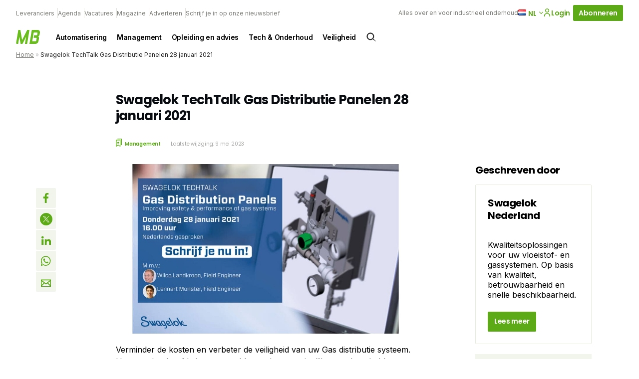

--- FILE ---
content_type: text/html; charset=UTF-8
request_url: https://maintenancebenelux.nl/artikel/swagelok-techtalk-gas-distributie-panelen-28-januari-2021/
body_size: 23241
content:
<!DOCTYPE html>
<html lang="nl-NL">
<head>
  <meta charset="UTF-8">
<script type="text/javascript">
/* <![CDATA[ */
var gform;gform||(document.addEventListener("gform_main_scripts_loaded",function(){gform.scriptsLoaded=!0}),document.addEventListener("gform/theme/scripts_loaded",function(){gform.themeScriptsLoaded=!0}),window.addEventListener("DOMContentLoaded",function(){gform.domLoaded=!0}),gform={domLoaded:!1,scriptsLoaded:!1,themeScriptsLoaded:!1,isFormEditor:()=>"function"==typeof InitializeEditor,callIfLoaded:function(o){return!(!gform.domLoaded||!gform.scriptsLoaded||!gform.themeScriptsLoaded&&!gform.isFormEditor()||(gform.isFormEditor()&&console.warn("The use of gform.initializeOnLoaded() is deprecated in the form editor context and will be removed in Gravity Forms 3.1."),o(),0))},initializeOnLoaded:function(o){gform.callIfLoaded(o)||(document.addEventListener("gform_main_scripts_loaded",()=>{gform.scriptsLoaded=!0,gform.callIfLoaded(o)}),document.addEventListener("gform/theme/scripts_loaded",()=>{gform.themeScriptsLoaded=!0,gform.callIfLoaded(o)}),window.addEventListener("DOMContentLoaded",()=>{gform.domLoaded=!0,gform.callIfLoaded(o)}))},hooks:{action:{},filter:{}},addAction:function(o,r,e,t){gform.addHook("action",o,r,e,t)},addFilter:function(o,r,e,t){gform.addHook("filter",o,r,e,t)},doAction:function(o){gform.doHook("action",o,arguments)},applyFilters:function(o){return gform.doHook("filter",o,arguments)},removeAction:function(o,r){gform.removeHook("action",o,r)},removeFilter:function(o,r,e){gform.removeHook("filter",o,r,e)},addHook:function(o,r,e,t,n){null==gform.hooks[o][r]&&(gform.hooks[o][r]=[]);var d=gform.hooks[o][r];null==n&&(n=r+"_"+d.length),gform.hooks[o][r].push({tag:n,callable:e,priority:t=null==t?10:t})},doHook:function(r,o,e){var t;if(e=Array.prototype.slice.call(e,1),null!=gform.hooks[r][o]&&((o=gform.hooks[r][o]).sort(function(o,r){return o.priority-r.priority}),o.forEach(function(o){"function"!=typeof(t=o.callable)&&(t=window[t]),"action"==r?t.apply(null,e):e[0]=t.apply(null,e)})),"filter"==r)return e[0]},removeHook:function(o,r,t,n){var e;null!=gform.hooks[o][r]&&(e=(e=gform.hooks[o][r]).filter(function(o,r,e){return!!(null!=n&&n!=o.tag||null!=t&&t!=o.priority)}),gform.hooks[o][r]=e)}});
/* ]]> */
</script>

  <meta name="viewport" content="width=device-width, initial-scale=1, maximum-scale=1">
  <link rel="profile" href="https://gmpg.org/xfn/11">
	      <!-- Google Tag Manager -->
      <script>(function (w, d, s, l, i) {
              w[l] = w[l] || [];
              w[l].push({
                  'gtm.start':
                      new Date().getTime(), event: 'gtm.js'
              });
              var f = d.getElementsByTagName(s)[0],
                  j = d.createElement(s), dl = l != 'dataLayer' ? '&l=' + l : '';
              j.async = true;
              j.src =
                  'https://www.googletagmanager.com/gtm.js?id=' + i + dl;
              f.parentNode.insertBefore(j, f);
          })(window, document, 'script', 'dataLayer', 'GTM-THHQB5V');</script><!-- End Google Tag Manager -->
		
		      <link rel="apple-touch-icon" sizes="180x180"
            href="https://maintenancebenelux.nl/wp-content/themes/themeMB/assets/favicons/apple-touch-icon.png">
      <link rel="icon" type="image/png" sizes="32x32"
            href="https://maintenancebenelux.nl/wp-content/themes/themeMB/assets/favicons/favicon-32x32.png">
      <link rel="icon" type="image/png" sizes="16x16"
            href="https://maintenancebenelux.nl/wp-content/themes/themeMB/assets/favicons/favicon-16x16.png">
      <link rel="manifest" href="https://maintenancebenelux.nl/wp-content/themes/themeMB/assets/favicons/site.webmanifest">
      <link rel="mask-icon" href="https://maintenancebenelux.nl/wp-content/themes/themeMB/assets/favicons/safari-pinned-tab.svg"
            color="#5bbad5">
      <meta name="msapplication-TileColor" content="#da532c">
      <meta name="theme-color" content="#ffffff">
		<meta name='robots' content='index, follow, max-image-preview:large, max-snippet:-1, max-video-preview:-1' />
	<style>img:is([sizes="auto" i], [sizes^="auto," i]) { contain-intrinsic-size: 3000px 1500px }</style>
	<script id="cookieyes" type="text/javascript" src="https://cdn-cookieyes.com/client_data/685c82d08a033eb5c53c1c3f/script.js"></script>
	<!-- This site is optimized with the Yoast SEO Premium plugin v25.7.1 (Yoast SEO v26.7) - https://yoast.com/wordpress/plugins/seo/ -->
	<title>Swagelok TechTalk Gas Distributie Panelen 28 januari 2021 - Maintenance benelux</title>
	<meta name="description" content="Hoe veilig en onderhoudsvriendelijk is uw gassysteem?" />
	<link rel="canonical" href="https://maintenancebenelux.nl/artikel/swagelok-techtalk-gas-distributie-panelen-28-januari-2021/" />
	<meta property="og:locale" content="nl_NL" />
	<meta property="og:type" content="article" />
	<meta property="og:title" content="Swagelok TechTalk Gas Distributie Panelen 28 januari 2021" />
	<meta property="og:description" content="Verminder de kosten en verbeter de veiligheid van uw Gas distributie systeem. Het over het hoofd zien van problemen kan aanzienlijke gevolgen hebben. De functie van een gasdistributiesysteem is vrij eenvoudig: het veilig en efficiënt afleveren van speciale gassen of" />
	<meta property="og:url" content="https://maintenancebenelux.nl/artikel/swagelok-techtalk-gas-distributie-panelen-28-januari-2021/" />
	<meta property="og:site_name" content="Maintenance benelux" />
	<meta property="article:published_time" content="2021-01-14T10:13:21+00:00" />
	<meta property="article:modified_time" content="2023-05-09T08:16:05+00:00" />
	<meta name="author" content="aletta.keijzer@swagelok.nl" />
	<meta name="twitter:card" content="summary_large_image" />
	<meta name="twitter:label1" content="Geschreven door" />
	<meta name="twitter:data1" content="aletta.keijzer@swagelok.nl" />
	<meta name="twitter:label2" content="Geschatte leestijd" />
	<meta name="twitter:data2" content="1 minuut" />
	<script type="application/ld+json" class="yoast-schema-graph">{"@context":"https://schema.org","@graph":[{"@type":"Article","@id":"https://maintenancebenelux.nl/artikel/swagelok-techtalk-gas-distributie-panelen-28-januari-2021/#article","isPartOf":{"@id":"https://maintenancebenelux.nl/artikel/swagelok-techtalk-gas-distributie-panelen-28-januari-2021/"},"author":{"name":"aletta.keijzer@swagelok.nl","@id":"https://maintenancebenelux.nl/#/schema/person/25fefcd0e148fc222d5fd08dcf7118ee"},"headline":"Swagelok TechTalk Gas Distributie Panelen 28 januari 2021","datePublished":"2021-01-14T10:13:21+00:00","dateModified":"2023-05-09T08:16:05+00:00","mainEntityOfPage":{"@id":"https://maintenancebenelux.nl/artikel/swagelok-techtalk-gas-distributie-panelen-28-januari-2021/"},"wordCount":172,"commentCount":0,"publisher":{"@id":"https://maintenancebenelux.nl/#organization"},"articleSection":["Marktnieuws"],"inLanguage":"nl-NL","potentialAction":[{"@type":"CommentAction","name":"Comment","target":["https://maintenancebenelux.nl/artikel/swagelok-techtalk-gas-distributie-panelen-28-januari-2021/#respond"]}]},{"@type":"WebPage","@id":"https://maintenancebenelux.nl/artikel/swagelok-techtalk-gas-distributie-panelen-28-januari-2021/","url":"https://maintenancebenelux.nl/artikel/swagelok-techtalk-gas-distributie-panelen-28-januari-2021/","name":"Swagelok TechTalk Gas Distributie Panelen 28 januari 2021 - Maintenance benelux","isPartOf":{"@id":"https://maintenancebenelux.nl/#website"},"datePublished":"2021-01-14T10:13:21+00:00","dateModified":"2023-05-09T08:16:05+00:00","breadcrumb":{"@id":"https://maintenancebenelux.nl/artikel/swagelok-techtalk-gas-distributie-panelen-28-januari-2021/#breadcrumb"},"inLanguage":"nl-NL","potentialAction":[{"@type":"ReadAction","target":["https://maintenancebenelux.nl/artikel/swagelok-techtalk-gas-distributie-panelen-28-januari-2021/"]}]},{"@type":"BreadcrumbList","@id":"https://maintenancebenelux.nl/artikel/swagelok-techtalk-gas-distributie-panelen-28-januari-2021/#breadcrumb","itemListElement":[{"@type":"ListItem","position":1,"name":"Home","item":"https://maintenancebenelux.nl/"},{"@type":"ListItem","position":2,"name":"Swagelok TechTalk Gas Distributie Panelen 28 januari 2021"}]},{"@type":"WebSite","@id":"https://maintenancebenelux.nl/#website","url":"https://maintenancebenelux.nl/","name":"Maintenance benelux","description":"Alles over en voor industrieel onderhoud","publisher":{"@id":"https://maintenancebenelux.nl/#organization"},"potentialAction":[{"@type":"SearchAction","target":{"@type":"EntryPoint","urlTemplate":"https://maintenancebenelux.nl/?s={search_term_string}"},"query-input":{"@type":"PropertyValueSpecification","valueRequired":true,"valueName":"search_term_string"}}],"inLanguage":"nl-NL"},{"@type":"Organization","@id":"https://maintenancebenelux.nl/#organization","name":"Solids Processing","url":"https://maintenancebenelux.nl/","logo":{"@type":"ImageObject","inLanguage":"nl-NL","@id":"https://maintenancebenelux.nl/#/schema/logo/image/","url":"","contentUrl":"","caption":"Solids Processing"},"image":{"@id":"https://maintenancebenelux.nl/#/schema/logo/image/"}},{"@type":"Person","@id":"https://maintenancebenelux.nl/#/schema/person/25fefcd0e148fc222d5fd08dcf7118ee","name":"aletta.keijzer@swagelok.nl","image":{"@type":"ImageObject","inLanguage":"nl-NL","@id":"https://maintenancebenelux.nl/#/schema/person/image/","url":"https://secure.gravatar.com/avatar/946a1a92556d91e16284ceff91962ad059d5e34192e5282e07dfb3d52deef627?s=96&d=mm&r=g","contentUrl":"https://secure.gravatar.com/avatar/946a1a92556d91e16284ceff91962ad059d5e34192e5282e07dfb3d52deef627?s=96&d=mm&r=g","caption":"aletta.keijzer@swagelok.nl"},"url":"https://maintenancebenelux.nl/author/aletta-keijzerswagelok-nl/"}]}</script>
	<!-- / Yoast SEO Premium plugin. -->


<script type="text/javascript" id="wpp-js" src="https://maintenancebenelux.nl/wp-content/plugins/wordpress-popular-posts/assets/js/wpp.min.js?ver=7.3.6" data-sampling="0" data-sampling-rate="100" data-api-url="https://maintenancebenelux.nl/wp-json/wordpress-popular-posts" data-post-id="1578" data-token="f08aa2cde6" data-lang="nl" data-debug="0"></script>
<style id='classic-theme-styles-inline-css' type='text/css'>
/*! This file is auto-generated */
.wp-block-button__link{color:#fff;background-color:#32373c;border-radius:9999px;box-shadow:none;text-decoration:none;padding:calc(.667em + 2px) calc(1.333em + 2px);font-size:1.125em}.wp-block-file__button{background:#32373c;color:#fff;text-decoration:none}
</style>
<style id='global-styles-inline-css' type='text/css'>
:root{--wp--preset--aspect-ratio--square: 1;--wp--preset--aspect-ratio--4-3: 4/3;--wp--preset--aspect-ratio--3-4: 3/4;--wp--preset--aspect-ratio--3-2: 3/2;--wp--preset--aspect-ratio--2-3: 2/3;--wp--preset--aspect-ratio--16-9: 16/9;--wp--preset--aspect-ratio--9-16: 9/16;--wp--preset--color--black: #000000;--wp--preset--color--cyan-bluish-gray: #abb8c3;--wp--preset--color--white: #ffffff;--wp--preset--color--pale-pink: #f78da7;--wp--preset--color--vivid-red: #cf2e2e;--wp--preset--color--luminous-vivid-orange: #ff6900;--wp--preset--color--luminous-vivid-amber: #fcb900;--wp--preset--color--light-green-cyan: #7bdcb5;--wp--preset--color--vivid-green-cyan: #00d084;--wp--preset--color--pale-cyan-blue: #8ed1fc;--wp--preset--color--vivid-cyan-blue: #0693e3;--wp--preset--color--vivid-purple: #9b51e0;--wp--preset--gradient--vivid-cyan-blue-to-vivid-purple: linear-gradient(135deg,rgba(6,147,227,1) 0%,rgb(155,81,224) 100%);--wp--preset--gradient--light-green-cyan-to-vivid-green-cyan: linear-gradient(135deg,rgb(122,220,180) 0%,rgb(0,208,130) 100%);--wp--preset--gradient--luminous-vivid-amber-to-luminous-vivid-orange: linear-gradient(135deg,rgba(252,185,0,1) 0%,rgba(255,105,0,1) 100%);--wp--preset--gradient--luminous-vivid-orange-to-vivid-red: linear-gradient(135deg,rgba(255,105,0,1) 0%,rgb(207,46,46) 100%);--wp--preset--gradient--very-light-gray-to-cyan-bluish-gray: linear-gradient(135deg,rgb(238,238,238) 0%,rgb(169,184,195) 100%);--wp--preset--gradient--cool-to-warm-spectrum: linear-gradient(135deg,rgb(74,234,220) 0%,rgb(151,120,209) 20%,rgb(207,42,186) 40%,rgb(238,44,130) 60%,rgb(251,105,98) 80%,rgb(254,248,76) 100%);--wp--preset--gradient--blush-light-purple: linear-gradient(135deg,rgb(255,206,236) 0%,rgb(152,150,240) 100%);--wp--preset--gradient--blush-bordeaux: linear-gradient(135deg,rgb(254,205,165) 0%,rgb(254,45,45) 50%,rgb(107,0,62) 100%);--wp--preset--gradient--luminous-dusk: linear-gradient(135deg,rgb(255,203,112) 0%,rgb(199,81,192) 50%,rgb(65,88,208) 100%);--wp--preset--gradient--pale-ocean: linear-gradient(135deg,rgb(255,245,203) 0%,rgb(182,227,212) 50%,rgb(51,167,181) 100%);--wp--preset--gradient--electric-grass: linear-gradient(135deg,rgb(202,248,128) 0%,rgb(113,206,126) 100%);--wp--preset--gradient--midnight: linear-gradient(135deg,rgb(2,3,129) 0%,rgb(40,116,252) 100%);--wp--preset--font-size--small: 13px;--wp--preset--font-size--medium: 20px;--wp--preset--font-size--large: 36px;--wp--preset--font-size--x-large: 42px;--wp--preset--spacing--20: 0.44rem;--wp--preset--spacing--30: 0.67rem;--wp--preset--spacing--40: 1rem;--wp--preset--spacing--50: 1.5rem;--wp--preset--spacing--60: 2.25rem;--wp--preset--spacing--70: 3.38rem;--wp--preset--spacing--80: 5.06rem;--wp--preset--shadow--natural: 6px 6px 9px rgba(0, 0, 0, 0.2);--wp--preset--shadow--deep: 12px 12px 50px rgba(0, 0, 0, 0.4);--wp--preset--shadow--sharp: 6px 6px 0px rgba(0, 0, 0, 0.2);--wp--preset--shadow--outlined: 6px 6px 0px -3px rgba(255, 255, 255, 1), 6px 6px rgba(0, 0, 0, 1);--wp--preset--shadow--crisp: 6px 6px 0px rgba(0, 0, 0, 1);}:where(.is-layout-flex){gap: 0.5em;}:where(.is-layout-grid){gap: 0.5em;}body .is-layout-flex{display: flex;}.is-layout-flex{flex-wrap: wrap;align-items: center;}.is-layout-flex > :is(*, div){margin: 0;}body .is-layout-grid{display: grid;}.is-layout-grid > :is(*, div){margin: 0;}:where(.wp-block-columns.is-layout-flex){gap: 2em;}:where(.wp-block-columns.is-layout-grid){gap: 2em;}:where(.wp-block-post-template.is-layout-flex){gap: 1.25em;}:where(.wp-block-post-template.is-layout-grid){gap: 1.25em;}.has-black-color{color: var(--wp--preset--color--black) !important;}.has-cyan-bluish-gray-color{color: var(--wp--preset--color--cyan-bluish-gray) !important;}.has-white-color{color: var(--wp--preset--color--white) !important;}.has-pale-pink-color{color: var(--wp--preset--color--pale-pink) !important;}.has-vivid-red-color{color: var(--wp--preset--color--vivid-red) !important;}.has-luminous-vivid-orange-color{color: var(--wp--preset--color--luminous-vivid-orange) !important;}.has-luminous-vivid-amber-color{color: var(--wp--preset--color--luminous-vivid-amber) !important;}.has-light-green-cyan-color{color: var(--wp--preset--color--light-green-cyan) !important;}.has-vivid-green-cyan-color{color: var(--wp--preset--color--vivid-green-cyan) !important;}.has-pale-cyan-blue-color{color: var(--wp--preset--color--pale-cyan-blue) !important;}.has-vivid-cyan-blue-color{color: var(--wp--preset--color--vivid-cyan-blue) !important;}.has-vivid-purple-color{color: var(--wp--preset--color--vivid-purple) !important;}.has-black-background-color{background-color: var(--wp--preset--color--black) !important;}.has-cyan-bluish-gray-background-color{background-color: var(--wp--preset--color--cyan-bluish-gray) !important;}.has-white-background-color{background-color: var(--wp--preset--color--white) !important;}.has-pale-pink-background-color{background-color: var(--wp--preset--color--pale-pink) !important;}.has-vivid-red-background-color{background-color: var(--wp--preset--color--vivid-red) !important;}.has-luminous-vivid-orange-background-color{background-color: var(--wp--preset--color--luminous-vivid-orange) !important;}.has-luminous-vivid-amber-background-color{background-color: var(--wp--preset--color--luminous-vivid-amber) !important;}.has-light-green-cyan-background-color{background-color: var(--wp--preset--color--light-green-cyan) !important;}.has-vivid-green-cyan-background-color{background-color: var(--wp--preset--color--vivid-green-cyan) !important;}.has-pale-cyan-blue-background-color{background-color: var(--wp--preset--color--pale-cyan-blue) !important;}.has-vivid-cyan-blue-background-color{background-color: var(--wp--preset--color--vivid-cyan-blue) !important;}.has-vivid-purple-background-color{background-color: var(--wp--preset--color--vivid-purple) !important;}.has-black-border-color{border-color: var(--wp--preset--color--black) !important;}.has-cyan-bluish-gray-border-color{border-color: var(--wp--preset--color--cyan-bluish-gray) !important;}.has-white-border-color{border-color: var(--wp--preset--color--white) !important;}.has-pale-pink-border-color{border-color: var(--wp--preset--color--pale-pink) !important;}.has-vivid-red-border-color{border-color: var(--wp--preset--color--vivid-red) !important;}.has-luminous-vivid-orange-border-color{border-color: var(--wp--preset--color--luminous-vivid-orange) !important;}.has-luminous-vivid-amber-border-color{border-color: var(--wp--preset--color--luminous-vivid-amber) !important;}.has-light-green-cyan-border-color{border-color: var(--wp--preset--color--light-green-cyan) !important;}.has-vivid-green-cyan-border-color{border-color: var(--wp--preset--color--vivid-green-cyan) !important;}.has-pale-cyan-blue-border-color{border-color: var(--wp--preset--color--pale-cyan-blue) !important;}.has-vivid-cyan-blue-border-color{border-color: var(--wp--preset--color--vivid-cyan-blue) !important;}.has-vivid-purple-border-color{border-color: var(--wp--preset--color--vivid-purple) !important;}.has-vivid-cyan-blue-to-vivid-purple-gradient-background{background: var(--wp--preset--gradient--vivid-cyan-blue-to-vivid-purple) !important;}.has-light-green-cyan-to-vivid-green-cyan-gradient-background{background: var(--wp--preset--gradient--light-green-cyan-to-vivid-green-cyan) !important;}.has-luminous-vivid-amber-to-luminous-vivid-orange-gradient-background{background: var(--wp--preset--gradient--luminous-vivid-amber-to-luminous-vivid-orange) !important;}.has-luminous-vivid-orange-to-vivid-red-gradient-background{background: var(--wp--preset--gradient--luminous-vivid-orange-to-vivid-red) !important;}.has-very-light-gray-to-cyan-bluish-gray-gradient-background{background: var(--wp--preset--gradient--very-light-gray-to-cyan-bluish-gray) !important;}.has-cool-to-warm-spectrum-gradient-background{background: var(--wp--preset--gradient--cool-to-warm-spectrum) !important;}.has-blush-light-purple-gradient-background{background: var(--wp--preset--gradient--blush-light-purple) !important;}.has-blush-bordeaux-gradient-background{background: var(--wp--preset--gradient--blush-bordeaux) !important;}.has-luminous-dusk-gradient-background{background: var(--wp--preset--gradient--luminous-dusk) !important;}.has-pale-ocean-gradient-background{background: var(--wp--preset--gradient--pale-ocean) !important;}.has-electric-grass-gradient-background{background: var(--wp--preset--gradient--electric-grass) !important;}.has-midnight-gradient-background{background: var(--wp--preset--gradient--midnight) !important;}.has-small-font-size{font-size: var(--wp--preset--font-size--small) !important;}.has-medium-font-size{font-size: var(--wp--preset--font-size--medium) !important;}.has-large-font-size{font-size: var(--wp--preset--font-size--large) !important;}.has-x-large-font-size{font-size: var(--wp--preset--font-size--x-large) !important;}
:where(.wp-block-post-template.is-layout-flex){gap: 1.25em;}:where(.wp-block-post-template.is-layout-grid){gap: 1.25em;}
:where(.wp-block-columns.is-layout-flex){gap: 2em;}:where(.wp-block-columns.is-layout-grid){gap: 2em;}
:root :where(.wp-block-pullquote){font-size: 1.5em;line-height: 1.6;}
</style>
<link rel='stylesheet' id='som_lost_password_style-css' href='https://maintenancebenelux.nl/wp-content/plugins/frontend-reset-password/assets/css/password-lost.css?ver=b25c3139d0235bd908dd83c9aa0216b6' type='text/css' media='all' />
<link rel='stylesheet' id='wordpress-popular-posts-css-css' href='https://maintenancebenelux.nl/wp-content/plugins/wordpress-popular-posts/assets/css/wpp.css?ver=54ed68025e3df248dfdd87036b264544' type='text/css' media='all' />
<link rel='stylesheet' id='parent-style-css' href='https://maintenancebenelux.nl/wp-content/themes/pmmmpoc/style.css?ver=373521efb9247dede689dbc0b294b6fd' type='text/css' media='all' />
<link rel='stylesheet' id='child-style-css' href='https://maintenancebenelux.nl/wp-content/themes/themeMB/style.css?ver=fccfc195a20239c4b6ddc7f2fea091a4' type='text/css' media='all' />
<link rel='stylesheet' id='theme-css-css' href='//maintenancebenelux.nl/wp-content/themes/pmmmpoc/assets/site.css?ver=3929' type='text/css' media='' />
<script type="text/javascript" src="https://maintenancebenelux.nl/wp-includes/js/jquery/jquery.min.js?ver=0892b5933955191d5dd9090020076469" id="jquery-core-js"></script>
<script type="text/javascript" src="https://maintenancebenelux.nl/wp-includes/js/jquery/jquery-migrate.min.js?ver=e9d5a99c7cd59ae7bcc6ad0cb9b12c95" id="jquery-migrate-js"></script>
<link rel="https://api.w.org/" href="https://maintenancebenelux.nl/wp-json/" /><link rel="alternate" title="JSON" type="application/json" href="https://maintenancebenelux.nl/wp-json/wp/v2/posts/1578" /><link rel="EditURI" type="application/rsd+xml" title="RSD" href="https://maintenancebenelux.nl/xmlrpc.php?rsd" />
<meta name="generator" content="WordPress 6.8.3" />
<link rel='shortlink' href='https://maintenancebenelux.nl/?p=1578' />
<style>
.som-password-error-message,
.som-password-sent-message {
	background-color: #2679ce;
	border-color: #2679ce;
}
</style>
<script>
    // Block presence of other buttons
    window.__Marker = {};
    </script><link rel="llms-sitemap" href="https://maintenancebenelux.nl/llms.txt" />
            <style id="wpp-loading-animation-styles">@-webkit-keyframes bgslide{from{background-position-x:0}to{background-position-x:-200%}}@keyframes bgslide{from{background-position-x:0}to{background-position-x:-200%}}.wpp-widget-block-placeholder,.wpp-shortcode-placeholder{margin:0 auto;width:60px;height:3px;background:#dd3737;background:linear-gradient(90deg,#dd3737 0%,#571313 10%,#dd3737 100%);background-size:200% auto;border-radius:3px;-webkit-animation:bgslide 1s infinite linear;animation:bgslide 1s infinite linear}</style>
            		<script>
			document.documentElement.className = document.documentElement.className.replace('no-js', 'js');
		</script>
				<style>
			.no-js img.lazyload {
				display: none;
			}

			figure.wp-block-image img.lazyloading {
				min-width: 150px;
			}

						.lazyload, .lazyloading {
				opacity: 0;
			}

			.lazyloaded {
				opacity: 1;
				transition: opacity 400ms;
				transition-delay: 0ms;
			}

					</style>
		</head>
<body class="wp-singular post-template post-template-single-legacy post-template-single-legacy-php single single-post postid-1578 single-format-standard wp-theme-pmmmpoc wp-child-theme-themeMB maintenance-benelux">
      <!-- Google Tag Manager (noscript) -->
      <noscript>
        <iframe src="https://www.googletagmanager.com/ns.html?id=GTM-THHQB5V"
                height="0" width="0" style="display:none;visibility:hidden"></iframe>
      </noscript>
      <!-- End Google Tag Manager (noscript) -->
		<a class="skip-link screen-reader-text" href="#main">Skip to content</a>
<header id="header" class="normal">
	<form action="https://maintenancebenelux.nl">
  <div class="searchbar">
    <div class="inner">
      <div class="search-input">
        <input type="text" name="s" placeholder="Waar ben je naar op zoek"/>
      </div>
      <div class="search-button">
        <input type="submit" value="Zoek"
               class="button icon search"/>
        <a href="#close" id="js-close-search" class="button naked icon cross">Sluiten</a>
      </div>

    </div>
  </div>
</form>

<div id="search-overlay">

</div>  <div class="top-header">
    <div class="top-header--links">
		          <nav class="nav nav--top" aria-label="Top navigation">
            <ul class="nav__list nav__list--top">
              <li class="nav__item">
                <a class="nav__link"
                   href="https://maintenancebenelux.nl/leverancier/">
					Leveranciers                </a>
              </li>
              <li class="nav__item">
                <a class="nav__link"
                   href="https://maintenancebenelux.nl/evenementen/">
					Agenda                </a>
              </li>
              <li class="nav__item">
                <a class="nav__link"
                   href="https://maintenancebenelux.nl/vacatures/">
					Vacatures                </a>
              </li>
									                  <li class="nav__item">
                    <a class="nav__link"
                       href="https://maintenancebenelux.nl/magazine/" >
						Magazine                    </a>
                  </li>
									                  <li class="nav__item">
                    <a class="nav__link"
                       href="https://maintenancebenelux.nl/adverteren/" >
						Adverteren                    </a>
                  </li>
									                  <li class="nav__item">
                    <a class="nav__link"
                       href="https://maintenancebenelux.nl/schrijf-je-in-op-onze-nieuwsbrief/" >
						Schrijf je in op onze nieuwsbrief                    </a>
                  </li>
				            </ul>
          </nav>
		    </div>
    <div class="top-header--cta">
      <div class="tagline">Alles over en voor industrieel onderhoud</div>
		          <div class="lang nrlang-2">
            <ul class="lang-list">
				                  <li class="lang-item active">
                    <a href="https://maintenancebenelux.nl/artikel/swagelok-techtalk-gas-distributie-panelen-28-januari-2021/" class="lang-item__link">
                      <img data-src="https://maintenancebenelux.nl/wp-content/plugins/polylang-pro/vendor/wpsyntex/polylang/flags/nl.png" alt="Nederlands flag" src="[data-uri]" class="lazyload" /><noscript><img src="https://maintenancebenelux.nl/wp-content/plugins/polylang-pro/vendor/wpsyntex/polylang/flags/nl.png" loading="lazy" alt="Nederlands flag"/></noscript>
                    </a>
					  						  nl					                    </li>
				                  <li class="lang-item link">
                    <a href="https://maintenancebenelux.nl/en/" class="lang-item__link">
                      <img data-src="https://maintenancebenelux.nl/wp-content/plugins/polylang-pro/vendor/wpsyntex/polylang/flags/gb.png" alt="English flag" src="[data-uri]" class="lazyload" /><noscript><img src="https://maintenancebenelux.nl/wp-content/plugins/polylang-pro/vendor/wpsyntex/polylang/flags/gb.png" loading="lazy" alt="English flag"/></noscript>
                    </a>
					                          <a href="https://maintenancebenelux.nl/en/" class="lang-item__link">
							en                        </a>
					                    </li>
				            </ul>

            <span class="arrow down">
            <svg width="8px" height="5px" viewBox="0 0 8 5" version="1.1" xmlns="http://www.w3.org/2000/svg" xmlns:xlink="http://www.w3.org/1999/xlink">
  <title>icon.arrow--red</title>
  <defs>
    <rect id="path-1" x="0" y="0" width="8" height="8"></rect>
  </defs>
  <g id="1440*900" stroke="none" stroke-width="1" fill="none" fill-rule="evenodd">
    <g id="v3UPDATED-1440*900_SP-home:browser-1" transform="translate(-1149.000000, -24.000000)">
      <g id="header" transform="translate(56.000000, 10.000000)">
        <g id="topBar" transform="translate(708.000000, 0.000000)">
          <g id="flag" transform="translate(344.000000, 8.000000)">
            <g id="icon.arrow--red" transform="translate(45.000000, 7.000000) rotate(-270.000000) translate(-45.000000, -7.000000) translate(41.000000, 3.000000)">
              <mask id="mask-2" fill="white">
                <use xlink:href="#path-1"></use>
              </mask>
              <use id="mask" fill-opacity="0" fill="#FFFFFF" xlink:href="#path-1"></use>
              <g id="arrow" mask="url(#mask-2)" fill="#0C0C0B">
                <g transform="translate(4.000000, 4.000000) rotate(135.000000) translate(-4.000000, -4.000000) translate(1.000000, 1.000000)" id="line">
                  <rect x="-9.46563473e-15" y="3.82581054e-13" width="1.125" height="6" rx="0.5625"></rect>
                  <path
                    d="M3,-2.4375 C3.31066017,-2.4375 3.5625,-2.18566017 3.5625,-1.875 L3.5625,3 C3.5625,3.31066017 3.31066017,3.5625 3,3.5625 C2.68933983,3.5625 2.4375,3.31066017 2.4375,3 L2.4375,-1.875 C2.4375,-2.18566017 2.68933983,-2.4375 3,-2.4375 Z"
                    transform="translate(3.000000, 0.562500) rotate(-90.000000) translate(-3.000000, -0.562500) "></path>
                </g>
              </g>
            </g>
          </g>
        </g>
      </g>
    </g>
  </g>
</svg>
          </span>
          </div>
		
  <a href="https://maintenancebenelux.nl/dashboard/"  class="button naked icon icon-left login" >
	  Login	  

<svg width="16px" height="16px" viewBox="0 0 16 16" version="1.1" xmlns="http://www.w3.org/2000/svg" xmlns:xlink="http://www.w3.org/1999/xlink">
    <title>icon.account.dark</title>
    <g id="icon.account.dark" stroke="none" stroke-width="1" fill="none" fill-rule="evenodd">
        <rect id="mask" fill-opacity="0" fill="#FFFFFF" x="0" y="0" width="16" height="16"></rect>
        <path d="M8,9.3125 C11.3088641,9.3125 14,11.5268234 14,14.2494266 L14,14.2494266 L14,15.875 L12.5365854,15.875 L12.5365854,14.2494266 C12.5365854,12.1915367 10.5010174,10.5166284 8,10.5166284 C5.49898258,10.5166284 3.46341463,12.1915367 3.46341463,14.2494266 L3.46341463,14.2494266 L3.46341463,15.875 L2,15.875 L2,14.2494266 C2,11.5268234 4.69113589,9.3125 8,9.3125 Z M8,0.125 C10.2061786,0.125 12,1.89202344 12,4.0625 C12,6.23297656 10.2049286,8 8,8 C5.79507143,8 4,6.23420703 4,4.0625 C4,1.89202344 5.79382143,0.125 8,0.125 Z M8,1.35546875 C6.48382143,1.35546875 5.25,2.57001172 5.25,4.0625 C5.25,5.55498828 6.48382143,6.76953125 8,6.76953125 C9.51617857,6.76953125 10.75,5.55389844 10.75,4.06126953 C10.75,2.56878125 9.51617857,1.35546875 8,1.35546875 Z" id="account.icon" stroke="var(--primary)" stroke-width="0.25" fill="#0C0C0B" fill-rule="nonzero"></path>
    </g>
</svg>  </a>

  <a href="https://maintenancebenelux.nl/abonneren/"  class="button " >
	  Abonneren	    </a>
      <div class="search icon" id="js-searchbutton">
		  <svg width="24px" height="24px" viewBox="0 0 24 24" version="1.1" xmlns="http://www.w3.org/2000/svg"
     xmlns:xlink="http://www.w3.org/1999/xlink">
    <title>icon.search.dark</title>
    <g id="icon.search.dark" stroke="none" stroke-width="1" fill="none" fill-rule="evenodd">
        <path d="M15.82541,5.6645754 C17.2428204,6.97714503 18.0148752,8.73247347 18.1182751,10.5263436 C18.211686,12.1469171 17.7593925,13.7989453 16.7442164,15.1844066 L16.5472704,15.440984 L21.7865106,20.6802242 L15.474241,16.5203852 C14.0327654,17.6926909 12.261524,18.218292 10.5263436,18.1182751 C8.73247347,18.0148752 6.97714503,17.2428204 5.6645754,15.82541 C4.35200577,14.4079996 3.71684786,12.5986292 3.75133142,10.8021124 C3.78581498,9.00559566 4.48993999,7.22193243 5.85593621,5.85593621 C7.22193243,4.48993999 9.00559566,3.78581498 10.8021124,3.75133142 C12.5986292,3.71684786 14.4079996,4.35200577 15.82541,5.6645754 Z M10.940266,5.32516881 C9.50150991,5.32516881 8.06275387,5.87398461 6.96495052,6.9716162 C5.86714716,8.06924778 5.31810625,9.50791794 5.31788112,10.946674 C5.31765599,12.38543 5.86624665,13.8242719 6.96370645,14.922247 C8.01818392,15.9772196 9.44865948,16.5699386 10.940266,16.5699386 C12.4318724,16.5699386 13.862348,15.9772196 14.9168255,14.922247 C16.0142853,13.8242719 16.5628759,12.38543 16.5626508,10.946674 C16.5624257,9.50791794 16.0133848,8.06924778 14.9155814,6.9716162 C13.817778,5.87398461 12.379022,5.32516881 10.940266,5.32516881 Z"
              id="search.icon" stroke="#0C0C0B" stroke-width="0.5" fill="#0C0C0B" fill-rule="nonzero"></path>
    </g>
</svg>      </div>
    </div>
  </div>

  <div class="main-header">
    <div class="main-header__logo">
      <a href="https://maintenancebenelux.nl" aria-label="Back to homepage">
		  <img data-src="https://maintenancebenelux.nl/wp-content/themes/themeMB/assets/svg/logoMB.svg" alt="Logo" class="logo lazyload" src="[data-uri]" /><noscript><img src="https://maintenancebenelux.nl/wp-content/themes/themeMB/assets/svg/logoMB.svg" alt="Logo" class="logo"/></noscript>      </a>
    </div>
	  
	  
	  <!-- Created a div for navigation bar-->
                <div class="navigationBar nav">
						<!-- Created a button to work as a menu-->
						<ul class="downMenu">
							<li class="downBtn nav__list">
								<a href="https://maintenancebenelux.nl/thema/automatisering/">Automatisering</a>
							</li>
					</ul>
				
						<!-- Created a button to work as a menu-->
						<ul class="downMenu">
							<li class="downBtn nav__list">
								<a href="https://maintenancebenelux.nl/thema/management/">Management</a>
							</li>
					</ul>
				
						<!-- Created a button to work as a menu-->
						<ul class="downMenu">
							<li class="downBtn nav__list">
								<a href="https://maintenancebenelux.nl/thema/opleiding-en-advies/">Opleiding en advies</a>
							</li>
					</ul>
				
						<!-- Created a button to work as a menu-->
						<ul class="downMenu">
							<li class="downBtn nav__list">
								<a href="https://maintenancebenelux.nl/thema/technologie/">Tech &amp; Onderhoud</a>
							</li>
					</ul>
				
						<!-- Created a button to work as a menu-->
						<ul class="downMenu">
							<li class="downBtn nav__list">
								<a href="https://maintenancebenelux.nl/thema/veiligheid/">Veiligheid</a>
							</li>
					</ul>
				</div><!-- end navigation menu -->    <div class="search icon" id="js-searchbutton-desktop">
      <svg width="24px" height="24px" viewBox="0 0 24 24" version="1.1" xmlns="http://www.w3.org/2000/svg"
           xmlns:xlink="http://www.w3.org/1999/xlink">
        <title>icon.search.dark</title>
        <g id="icon.search.dark" stroke="none" stroke-width="1" fill="none" fill-rule="evenodd">
          <path d="M15.82541,5.6645754 C17.2428204,6.97714503 18.0148752,8.73247347 18.1182751,10.5263436 C18.211686,12.1469171 17.7593925,13.7989453 16.7442164,15.1844066 L16.5472704,15.440984 L21.7865106,20.6802242 L15.474241,16.5203852 C14.0327654,17.6926909 12.261524,18.218292 10.5263436,18.1182751 C8.73247347,18.0148752 6.97714503,17.2428204 5.6645754,15.82541 C4.35200577,14.4079996 3.71684786,12.5986292 3.75133142,10.8021124 C3.78581498,9.00559566 4.48993999,7.22193243 5.85593621,5.85593621 C7.22193243,4.48993999 9.00559566,3.78581498 10.8021124,3.75133142 C12.5986292,3.71684786 14.4079996,4.35200577 15.82541,5.6645754 Z M10.940266,5.32516881 C9.50150991,5.32516881 8.06275387,5.87398461 6.96495052,6.9716162 C5.86714716,8.06924778 5.31810625,9.50791794 5.31788112,10.946674 C5.31765599,12.38543 5.86624665,13.8242719 6.96370645,14.922247 C8.01818392,15.9772196 9.44865948,16.5699386 10.940266,16.5699386 C12.4318724,16.5699386 13.862348,15.9772196 14.9168255,14.922247 C16.0142853,13.8242719 16.5628759,12.38543 16.5626508,10.946674 C16.5624257,9.50791794 16.0133848,8.06924778 14.9155814,6.9716162 C13.817778,5.87398461 12.379022,5.32516881 10.940266,5.32516881 Z"
                id="search.icon" stroke="#0C0C0B" stroke-width="0.5" fill="#0C0C0B" fill-rule="nonzero"></path>
        </g>
      </svg>
    </div>
	  
	  
        <nav class="mobile-topnav" aria-label="Mobile top navigation">
          <form action="https://maintenancebenelux.nl">
            <div class="searchbar-holder">
              <div class="searchbar-mobile">
                <div class="inner">
                  <div class="search-input">
                    <input type="text" name="s" placeholder="Waar ben je naar op zoek"/>
                  </div>
                  <div class="search-button">
                    <input type="submit" value="Zoek"
                           class="button"/>
                  </div>
                </div>
              </div>
            </div>
          </form>


          <ul>
            <li class="nav__item">
              <a class="nav__link"
                 href="https://maintenancebenelux.nl/leverancier">
				  Leveranciers              </a>
            </li>
            <li class="nav__item">
              <a class="nav__link"
                 href="https://maintenancebenelux.nl/evenementen">
				  Agenda              </a>
            </li>
            <li class="nav__item">
              <a class="nav__link"
                 href="https://maintenancebenelux.nl/vacatures">
				  Vacatures              </a>
            </li>
			  				  
                <li class="nav__item">
                  <a class="nav__link"
                     href="https://maintenancebenelux.nl/magazine/" >
					  Magazine                  </a>
                </li>
			  				  
                <li class="nav__item">
                  <a class="nav__link"
                     href="https://maintenancebenelux.nl/adverteren/" >
					  Adverteren                  </a>
                </li>
			  				  
                <li class="nav__item">
                  <a class="nav__link"
                     href="https://maintenancebenelux.nl/schrijf-je-in-op-onze-nieuwsbrief/" >
					  Schrijf je in op onze nieuwsbrief                  </a>
                </li>
			            </ul>

          <ul class="mobile-lang">
			  <li>
                  <a href="https://maintenancebenelux.nl/en/">
                    <img data-src="https://maintenancebenelux.nl/wp-content/plugins/polylang-pro/vendor/wpsyntex/polylang/flags/gb.png" alt="flag for English" src="[data-uri]" class="lazyload" /><noscript><img src="https://maintenancebenelux.nl/wp-content/plugins/polylang-pro/vendor/wpsyntex/polylang/flags/gb.png" alt="flag for English"/></noscript>
                  </a>
              </li>          </ul>

        </nav>
	      <span class="menu-toggle">
			<span></span>
			<span></span>
			<span></span>
		</span>
  </div>
	</header>

<main id="main">
			<div class="breadcrumbs"><p><span><span><a href="https://maintenancebenelux.nl/">Home</a></span> » <span class="breadcrumb_last" aria-current="page">Swagelok TechTalk Gas Distributie Panelen 28 januari 2021</span></span></p></div><section class="article">
  <div class="header">
    <h1>Swagelok TechTalk Gas Distributie Panelen 28 januari 2021</h1>
    <div class="meta-row">
      <div class="theme">
		              <span class="label"><span class="icon">
        
<svg width="12px" height="16px" viewBox="0 0 12 16" version="1.1" xmlns="http://www.w3.org/2000/svg" xmlns:xlink="http://www.w3.org/1999/xlink">
    <title>icon.highlightedarticle.dark</title>
    <g id="icon.highlightedarticle.dark" stroke="none" stroke-width="1" fill="none" fill-rule="evenodd">
        <path d="M0,2.89754046 L0,15.3695624 C0,15.6139313 0.163986006,15.8369123 0.421383825,15.9402519 C0.519382397,15.9806051 0.626194904,15.9994445 0.731707062,15.9994445 C0.899932787,15.9994445 1.06685398,15.9491101 1.19995777,15.8533581 L4.6829252,13.3551383 L8.16589263,15.8533581 C8.38393297,16.0108331 8.68983669,16.0448585 8.94447075,15.9389849 C9.20204,15.8356417 9.3658504,15.6126463 9.3658504,15.3682954 L9.3658504,2.89627346 C9.3658504,2.5485614 9.03805399,2.26637336 8.63414333,2.26637336 L0.731707062,2.26637336 C0.327796401,2.26763877 0,2.5498284 0,2.89753326 L0,2.89754046 Z M1.46341831,3.52744056 L7.90244045,3.52744056 L7.90244045,14.0255356 L5.15118009,12.0514647 C5.01512857,11.9543089 4.84820737,11.9052379 4.68292938,11.9052379 C4.51765139,11.9052379 4.34925005,11.9543089 4.21467867,12.0513243 L1.46341831,14.0242434 L1.46341831,3.52744056 Z M11.2682929,0 C11.6722036,0 12,0.282188046 12,0.629900099 L12,0.629900099 L12,13.1019221 L10.5365859,13.1019221 L10.5365859,1.2598002 L3.36585667,1.2598002 L3.36585667,0 Z M4.75,5.5 L5.48473157,6.98872876 L7.12764129,7.22745751 L5.93882065,8.38627124 L6.21946313,10.0225425 L4.75,9.25 L3.28053687,10.0225425 L3.56117935,8.38627124 L2.37235871,7.22745751 L4.01526843,6.98872876 L4.75,5.5 Z" id="article.icon" fill="#ffffff" fill-rule="nonzero"></path>
    </g>
</svg>      </span><a href="https://maintenancebenelux.nl/thema/management/">Management</a></span>
			        </div>
		
		
				
		          <span class="update">Laatste wijziging: 9 mei 2023</span>
		
    </div>
  </div>
  <div class="main_content">
	  <div class="socials vertical">
  <h3>Deel dit artikel</h3>
  <div class="inner">
    <ul class="share-buttons">
      <li>
        <a class="share-facebook" href="https://www.facebook.com/sharer/sharer.php?u=https://maintenancebenelux.nl/artikel/swagelok-techtalk-gas-distributie-panelen-28-januari-2021/"
           title="Share on Facebook" target="_blank">
          <svg id="facebook" data-name="facebook" xmlns="http://www.w3.org/2000/svg"
               viewBox="0 0 30.61 59.03">
            <path d="M47.2,12.76H41.63c-4.36,0-5.18,2.09-5.18,5.11v6.71h10.4l-1.38,10.5h-9V62H25.59V35.07h-9V24.57h9V16.84c0-9,5.5-13.87,13.52-13.87a69.4,69.4,0,0,1,8.09.43Z"
                  transform="translate(-16.59 -2.97)"/>
          </svg>
          <span>Share</span>
        </a>
      </li>
      <li>
        <a class="share-twitter"
           href="https://twitter.com/intent/tweet?url=https://maintenancebenelux.nl/artikel/swagelok-techtalk-gas-distributie-panelen-28-januari-2021/&text=Swagelok TechTalk Gas Distributie Panelen 28 januari 2021&via="
           title="Tweet this" target="_blank">
			<svg width="40" height="40" viewBox="0 0 40 40" fill="none" xmlns="http://www.w3.org/2000/svg">
<path d="M20 0C25.3043 0 30.3914 2.10714 34.1421 5.85786C37.8929 9.60859 40 14.6957 40 20C40 31.0456 31.0456 40 20 40C8.95437 40 0 31.0456 0 20C0 8.95437 8.95437 0 20 0ZM15.7719 10H9.42688L17.66 21.0313L9.375 30H11.2394L18.4938 22.1475L24.3531 30H30.6988L22.0025 18.3481L29.7137 10H27.85L21.1694 17.2319L15.7719 10ZM15.0844 11.3762L27.9562 28.6238H25.0413L12.1687 11.3762H15.0844Z" fill="black"/>
</svg>
          <span>Tweet</span>
        </a>
      </li>
      <li>
        <a class="share-linkedin"
           href="http://www.linkedin.com/shareArticle?mini=true&url=https://maintenancebenelux.nl/artikel/swagelok-techtalk-gas-distributie-panelen-28-januari-2021/&title=Swagelok TechTalk Gas Distributie Panelen 28 januari 2021&source=pmmm"
           title="Share on Linkedin" target="_blank">
          <svg id="linkedin" data-name="linkedin" xmlns="http://www.w3.org/2000/svg" viewBox="0 0 292 292">
            <path d="M186.4 142.4c0 19-15.3 34.5-34.2 34.5 -18.9 0-34.2-15.4-34.2-34.5 0-19 15.3-34.5 34.2-34.5C171.1 107.9 186.4 123.4 186.4 142.4zM181.4 201.3h-57.8V388.1h57.8V201.3zM273.8 201.3h-55.4V388.1h55.4c0 0 0-69.3 0-98 0-26.3 12.1-41.9 35.2-41.9 21.3 0 31.5 15 31.5 41.9 0 26.9 0 98 0 98h57.5c0 0 0-68.2 0-118.3 0-50-28.3-74.2-68-74.2 -39.6 0-56.3 30.9-56.3 30.9v-25.2H273.8z"
                  transform="translate(-104.55 -69.65)"/>
          </svg>
          <span>Linkedin</span>
        </a>
      </li>
      <li>
        <a class="share-whatsapp"
           href="https://api.whatsapp.com/send?text=Swagelok TechTalk Gas Distributie Panelen 28 januari 2021: https://maintenancebenelux.nl/artikel/swagelok-techtalk-gas-distributie-panelen-28-januari-2021/"
           data-action="share/whatsapp/share" title="Share on Whatsapp" target="_blank">
          <svg id="whatsapp" data-name="whatsapp" xmlns="http://www.w3.org/2000/svg" viewBox="0 0 22 22">
            <path d=" M19.11 17.205c-.372 0-1.088 1.39-1.518 1.39a.63.63 0 0 1-.315-.1c-.802-.402-1.504-.817-2.163-1.447-.545-.516-1.146-1.29-1.46-1.963a.426.426 0 0 1-.073-.215c0-.33.99-.945.99-1.49 0-.143-.73-2.09-.832-2.335-.143-.372-.214-.487-.6-.487-.187 0-.36-.043-.53-.043-.302 0-.53.115-.746.315-.688.645-1.032 1.318-1.06 2.264v.114c-.015.99.472 1.977 1.017 2.78 1.23 1.82 2.506 3.41 4.554 4.34.616.287 2.035.888 2.722.888.817 0 2.15-.515 2.478-1.318.13-.33.244-.73.244-1.088 0-.058 0-.144-.03-.215-.1-.172-2.434-1.39-2.678-1.39zm-2.908 7.593c-1.747 0-3.48-.53-4.942-1.49L7.793 24.41l1.132-3.337a8.955 8.955 0 0 1-1.72-5.272c0-4.955 4.04-8.995 8.997-8.995S25.2 10.845 25.2 15.8c0 4.958-4.04 8.998-8.998 8.998zm0-19.798c-5.96 0-10.8 4.842-10.8 10.8 0 1.964.53 3.898 1.546 5.574L5 27.176l5.974-1.92a10.807 10.807 0 0 0 16.03-9.455c0-5.958-4.842-10.8-10.802-10.8z"
                  transform="translate(-5.55 -4.65)"/>
          </svg>
          <span>Whatsapp</span>
        </a>
      </li>
      <li>
        <a class="share-email" href="/cdn-cgi/l/email-protection#[base64]" title="Email to a friend/colleague" target="_blank">
          <svg id="email" data-name="email" xmlns="http://www.w3.org/2000/svg" viewBox="0 0 300 300">
            <path d="M101.3 141.6v228.9h0.3 308.4 0.8V141.6H101.3zM375.7 167.8l-119.7 91.5 -119.6-91.5H375.7zM127.6 194.1l64.1 49.1 -64.1 64.1V194.1zM127.8 344.2l84.9-84.9 43.2 33.1 43-32.9 84.7 84.7L127.8 344.2 127.8 344.2zM384.4 307.8l-64.4-64.4 64.4-49.3V307.8z"
                  transform="translate(-105.55 -60.65)"/>
          </svg>
          <span>Email it</span>
        </a>
      </li>
    </ul>

  </div>
</div>
    <div class="single content">
		
		
		              <div class="image">
				  <img width="1024" height="683" src="https://maintenancebenelux.nl/wp-content/uploads/sites/5/2023/01/4721-afb-mbMaintenanceNl-mbMaintenanceNl-1024x683.jpg" class="attachment-large size-large" alt="Article image of: Swagelok TechTalk Gas Distributie Panelen 28 januari 2021" decoding="async" fetchpriority="high" srcset="https://maintenancebenelux.nl/wp-content/uploads/sites/5/2023/01/4721-afb-mbMaintenanceNl-mbMaintenanceNl-1024x683.jpg 1024w, https://maintenancebenelux.nl/wp-content/uploads/sites/5/2023/01/4721-afb-mbMaintenanceNl-mbMaintenanceNl-300x200.jpg 300w, https://maintenancebenelux.nl/wp-content/uploads/sites/5/2023/01/4721-afb-mbMaintenanceNl-mbMaintenanceNl-768x512.jpg 768w, https://maintenancebenelux.nl/wp-content/uploads/sites/5/2023/01/4721-afb-mbMaintenanceNl-mbMaintenanceNl-150x100.jpg 150w, https://maintenancebenelux.nl/wp-content/uploads/sites/5/2023/01/4721-afb-mbMaintenanceNl-mbMaintenanceNl.jpg 1350w" sizes="(max-width: 1024px) 100vw, 1024px" />				  
              </div>
				<p>Verminder de kosten en verbeter de veiligheid van uw Gas distributie systeem. Het over het hoofd zien van problemen kan aanzienlijke gevolgen hebben.</p>
<p>De functie van een gasdistributiesysteem is vrij eenvoudig: het veilig en efficiënt afleveren van speciale gassen of gebruiksgassen van een hogedrukbron naar gebruikspunten in een fabriek onder de vereiste druk en stroomsnelheid. Toch zijn niet alle gasdistributiesystemen eenvoudig te bedienen, gemakkelijk te onderhouden of betrouwbaar in hun werking.</p>
<p>Op 28 januari 2021 om 16.00 uur organiseert Swagelok Nederland een Techtalk over dit onderwerp.<br />
Gas Distribution Panels: Improving safety &amp; performance of gas systems</p>
<p>Wilco Landkroon en Lennart Monster, beide Field Engineer bij Swagelok delen hun kennis tijdens een 20 min presentatie over dit onderwerp. Met na afloop nog ruimte voor het stellen van vragen.</p>
<p>Wilt u deelnemen aan deze TechTalk schrijf u dan in via onze website. Het is zonder kosten, in het Nederlands en in 20 minuten bent u op de hoogte van interessante toepassingen die u kunnen helpen om efficiënter te werken met gassystemen</p>

  <a href="https://nederland.swagelok.com/en/Resources/TechTalk-Gas-Distribution-Panels" target="_blank" rel="noopener nofollow" class="button " >
	  Meer zien	  

<svg width="8px" height="8px" viewBox="0 0 8 8" version="1.1" xmlns="http://www.w3.org/2000/svg" xmlns:xlink="http://www.w3.org/1999/xlink">
    <title>icon.arrow--dark</title>
    <defs>
        <rect id="path-1" x="0" y="0" width="8" height="8"></rect>
    </defs>
    <g id="icon.arrow--dark" stroke="none" stroke-width="1" fill="red" fill-rule="evenodd">
        <mask id="mask-2" fill="white">
            <use xlink:href="#path-1"></use>
        </mask>
        <use id="mask" fill-opacity="0" fill="#FFFFFF" xlink:href="#path-1"></use>
        <g id="arrow" mask="url(#mask-2)" fill="var(--light)">
            <g transform="translate(4.000000, 4.000000) rotate(135.000000) translate(-4.000000, -4.000000) translate(1.000000, 1.000000)" id="line">
                <rect x="0" y="3.69482223e-13" width="1" height="6" rx="0.8"></rect>
                <path d="M3,-2.4375 C3.31066017,-2.4375 3.5625,-2.18566017 3.5625,-1.875 L3.5625,3 C3.5625,3.31066017 3.31066017,3.5625 3,3.5625 C2.68933983,3.5625 2.4375,3.31066017 2.4375,3 L2.4375,-1.875 C2.4375,-2.18566017 2.68933983,-2.4375 3,-2.4375 Z" transform="translate(3.000000, 0.562500) rotate(-90.000000) translate(-3.000000, -0.562500) "></path>
            </g>
        </g>
    </g>
</svg>  </a>
		
		

      <div class="article-footer-meta">
		              <span class="label background"><a href="https://maintenancebenelux.nl/thema/management/">Management</a></span>
		  		  		        </div>
		<div class="socials horizontal">
  <h3>Deel dit artikel</h3>
  <div class="inner">
    <ul class="share-buttons">
      <li>
        <a class="share-facebook" href="https://www.facebook.com/sharer/sharer.php?u=https://maintenancebenelux.nl/artikel/swagelok-techtalk-gas-distributie-panelen-28-januari-2021/"
           title="Share on Facebook" target="_blank">
          <svg id="facebook" data-name="facebook" xmlns="http://www.w3.org/2000/svg"
               viewBox="0 0 30.61 59.03">
            <path d="M47.2,12.76H41.63c-4.36,0-5.18,2.09-5.18,5.11v6.71h10.4l-1.38,10.5h-9V62H25.59V35.07h-9V24.57h9V16.84c0-9,5.5-13.87,13.52-13.87a69.4,69.4,0,0,1,8.09.43Z"
                  transform="translate(-16.59 -2.97)"/>
          </svg>
          <span>Share</span>
        </a>
      </li>
      <li>
        <a class="share-twitter"
           href="https://twitter.com/intent/tweet?url=https://maintenancebenelux.nl/artikel/swagelok-techtalk-gas-distributie-panelen-28-januari-2021/&text=Swagelok TechTalk Gas Distributie Panelen 28 januari 2021&via="
           title="Tweet this" target="_blank">
			<svg width="40" height="40" viewBox="0 0 40 40" fill="none" xmlns="http://www.w3.org/2000/svg">
<path d="M20 0C25.3043 0 30.3914 2.10714 34.1421 5.85786C37.8929 9.60859 40 14.6957 40 20C40 31.0456 31.0456 40 20 40C8.95437 40 0 31.0456 0 20C0 8.95437 8.95437 0 20 0ZM15.7719 10H9.42688L17.66 21.0313L9.375 30H11.2394L18.4938 22.1475L24.3531 30H30.6988L22.0025 18.3481L29.7137 10H27.85L21.1694 17.2319L15.7719 10ZM15.0844 11.3762L27.9562 28.6238H25.0413L12.1687 11.3762H15.0844Z" fill="black"/>
</svg>
          <span>Tweet</span>
        </a>
      </li>
      <li>
        <a class="share-linkedin"
           href="http://www.linkedin.com/shareArticle?mini=true&url=https://maintenancebenelux.nl/artikel/swagelok-techtalk-gas-distributie-panelen-28-januari-2021/&title=Swagelok TechTalk Gas Distributie Panelen 28 januari 2021&source=pmmm"
           title="Share on Linkedin" target="_blank">
          <svg id="linkedin" data-name="linkedin" xmlns="http://www.w3.org/2000/svg" viewBox="0 0 292 292">
            <path d="M186.4 142.4c0 19-15.3 34.5-34.2 34.5 -18.9 0-34.2-15.4-34.2-34.5 0-19 15.3-34.5 34.2-34.5C171.1 107.9 186.4 123.4 186.4 142.4zM181.4 201.3h-57.8V388.1h57.8V201.3zM273.8 201.3h-55.4V388.1h55.4c0 0 0-69.3 0-98 0-26.3 12.1-41.9 35.2-41.9 21.3 0 31.5 15 31.5 41.9 0 26.9 0 98 0 98h57.5c0 0 0-68.2 0-118.3 0-50-28.3-74.2-68-74.2 -39.6 0-56.3 30.9-56.3 30.9v-25.2H273.8z"
                  transform="translate(-104.55 -69.65)"/>
          </svg>
          <span>Linkedin</span>
        </a>
      </li>
      <li>
        <a class="share-whatsapp"
           href="https://api.whatsapp.com/send?text=Swagelok TechTalk Gas Distributie Panelen 28 januari 2021: https://maintenancebenelux.nl/artikel/swagelok-techtalk-gas-distributie-panelen-28-januari-2021/"
           data-action="share/whatsapp/share" title="Share on Whatsapp" target="_blank">
          <svg id="whatsapp" data-name="whatsapp" xmlns="http://www.w3.org/2000/svg" viewBox="0 0 22 22">
            <path d=" M19.11 17.205c-.372 0-1.088 1.39-1.518 1.39a.63.63 0 0 1-.315-.1c-.802-.402-1.504-.817-2.163-1.447-.545-.516-1.146-1.29-1.46-1.963a.426.426 0 0 1-.073-.215c0-.33.99-.945.99-1.49 0-.143-.73-2.09-.832-2.335-.143-.372-.214-.487-.6-.487-.187 0-.36-.043-.53-.043-.302 0-.53.115-.746.315-.688.645-1.032 1.318-1.06 2.264v.114c-.015.99.472 1.977 1.017 2.78 1.23 1.82 2.506 3.41 4.554 4.34.616.287 2.035.888 2.722.888.817 0 2.15-.515 2.478-1.318.13-.33.244-.73.244-1.088 0-.058 0-.144-.03-.215-.1-.172-2.434-1.39-2.678-1.39zm-2.908 7.593c-1.747 0-3.48-.53-4.942-1.49L7.793 24.41l1.132-3.337a8.955 8.955 0 0 1-1.72-5.272c0-4.955 4.04-8.995 8.997-8.995S25.2 10.845 25.2 15.8c0 4.958-4.04 8.998-8.998 8.998zm0-19.798c-5.96 0-10.8 4.842-10.8 10.8 0 1.964.53 3.898 1.546 5.574L5 27.176l5.974-1.92a10.807 10.807 0 0 0 16.03-9.455c0-5.958-4.842-10.8-10.802-10.8z"
                  transform="translate(-5.55 -4.65)"/>
          </svg>
          <span>Whatsapp</span>
        </a>
      </li>
      <li>
        <a class="share-email" href="/cdn-cgi/l/email-protection#[base64]" title="Email to a friend/colleague" target="_blank">
          <svg id="email" data-name="email" xmlns="http://www.w3.org/2000/svg" viewBox="0 0 300 300">
            <path d="M101.3 141.6v228.9h0.3 308.4 0.8V141.6H101.3zM375.7 167.8l-119.7 91.5 -119.6-91.5H375.7zM127.6 194.1l64.1 49.1 -64.1 64.1V194.1zM127.8 344.2l84.9-84.9 43.2 33.1 43-32.9 84.7 84.7L127.8 344.2 127.8 344.2zM384.4 307.8l-64.4-64.4 64.4-49.3V307.8z"
                  transform="translate(-105.55 -60.65)"/>
          </svg>
          <span>Email it</span>
        </a>
      </li>
    </ul>

  </div>
</div>

      <div class="author">
		              <h3>Geschreven door</h3>
            <div class="company-profile">
              <div class="company-profile--header">
				                  <h3>Swagelok Nederland</h3>
              </div>
				
				Kwaliteitsoplossingen voor uw vloeistof- en gassystemen.
Op basis van kwaliteit, betrouwbaarheid en snelle beschikbaarheid.				
				
				
              <a href="https://maintenancebenelux.nl/leverancier/swagelok-nederland/"
                 class="button block arrow">Lees meer</a>
            </div>
		        </div>

      <div class="readmore">
        <h3>Lees meer</h3>
		  <article class="article-list">
	
      <div class="card">
        <div class="meta font-pop">
          <div class="icon"><svg width="12px" height="16px" viewBox="0 0 12 16" version="1.1" xmlns="http://www.w3.org/2000/svg" xmlns:xlink="http://www.w3.org/1999/xlink">
    <title>icon.article.dark</title>
    <g id="icon.article.dark" stroke="none" stroke-width="1" fill="none" fill-rule="evenodd">
        <path d="M8.63414333,2.26637336 C9.03805399,2.26637336 9.3658504,2.5485614 9.3658504,2.89627346 L9.3658504,2.89627346 L9.3658504,15.3682954 C9.3658504,15.6126463 9.20204,15.8356417 8.94447075,15.9389849 C8.68983669,16.0448585 8.38393297,16.0108331 8.16589263,15.8533581 L8.16589263,15.8533581 L4.6829252,13.3551383 L1.19995777,15.8533581 C1.06685398,15.9491101 0.899932787,15.9994445 0.731707062,15.9994445 C0.626194904,15.9994445 0.519382397,15.9806051 0.421383825,15.9402519 C0.163986006,15.8369123 0,15.6139313 0,15.3695624 L0,15.3695624 L0,2.89753326 C0,2.5498284 0.327796401,2.26763877 0.731707062,2.26637336 L0.731707062,2.26637336 Z M7.90244045,3.52744056 L1.46341831,3.52744056 L1.46341831,14.0242434 L4.21467867,12.0513243 C4.34925005,11.9543089 4.51765139,11.9052379 4.68292938,11.9052379 C4.84820737,11.9052379 5.01512857,11.9543089 5.15118009,12.0514647 L5.15118009,12.0514647 L7.90244045,14.0255356 L7.90244045,3.52744056 Z M11.2682929,0 C11.6722036,0 12,0.282188046 12,0.629900099 L12,0.629900099 L12,13.1019221 L10.5365859,13.1019221 L10.5365859,1.2598002 L3.36585667,1.2598002 L3.36585667,0 Z" id="article.icon" fill="var(--icon-color)" fill-rule="nonzero"></path>
    </g>
</svg> </div>
          <div class="theme label"><a href="https://maintenancebenelux.nl/thema/management/">Management</a></div>
        </div>


        <div class="content">
          <h4><a href="https://maintenancebenelux.nl/artikel/roadmap-conditiebewaking-versnelt-terugverdientijd/">Roadmap conditiebewaking versnelt terugverdientijd</a></h4>
        </div>
      </div>
		
		</article><article class="article-list">
	
      <div class="card">
        <div class="meta font-pop">
          <div class="icon">

<svg width="12px" height="16px" viewBox="0 0 12 16" version="1.1" xmlns="http://www.w3.org/2000/svg" xmlns:xlink="http://www.w3.org/1999/xlink">
    <title>icon.news.dark</title>
    <g id="icon.news.dark" stroke="none" stroke-width="1" fill="none" fill-rule="evenodd">
        <rect id="mask" fill="#FFFFFF" opacity="0" x="0" y="0" width="12" height="16"></rect>
        <path d="M11.5275591,2 C11.7883519,2 12,2.21164814 12,2.47244094 L12,2.47244094 L12,13.5275591 C12,13.7883519 11.7883519,14 11.5275591,14 L11.5275591,14 L0.472440945,14 C0.211648144,14 0,13.7883519 0,13.5275591 L0,13.5275591 L0,2.47244094 C0,2.21164814 0.211648144,2 0.472440945,2 L0.472440945,2 Z M11.0551181,2.94488189 L0.94488189,2.94488189 L0.94488189,13.0551181 L11.0551181,13.0551181 L11.0551181,2.94488189 Z M10.0405849,8.80314961 L10.0405849,9.7480315 L1.9607649,9.7480315 L1.9607649,8.80314961 L10.0405849,8.80314961 Z M10.0405849,6.2519685 L10.0405849,7.19685039 L1.9607649,7.19685039 L1.9607649,6.2519685 L10.0405849,6.2519685 Z" id="news.icon" fill="var(--icon-color)" fill-rule="nonzero"></path>
    </g>
</svg> </div>
          <div class="theme label"><a href="https://maintenancebenelux.nl/thema/management/">Management</a></div>
        </div>


        <div class="content">
          <h4><a href="https://maintenancebenelux.nl/artikel/bemas-gaat-op-zoek-naar-het-technisch-team-van-het-jaar-2025/">BEMAS gaat op zoek naar het Technisch Team van het Jaar 2025</a></h4>
        </div>
      </div>
		
		</article><article class="article-list">
	
      <div class="card">
        <div class="meta font-pop">
          <div class="icon">

<svg width="12px" height="16px" viewBox="0 0 12 16" version="1.1" xmlns="http://www.w3.org/2000/svg" xmlns:xlink="http://www.w3.org/1999/xlink">
    <title>icon.news.dark</title>
    <g id="icon.news.dark" stroke="none" stroke-width="1" fill="none" fill-rule="evenodd">
        <rect id="mask" fill="#FFFFFF" opacity="0" x="0" y="0" width="12" height="16"></rect>
        <path d="M11.5275591,2 C11.7883519,2 12,2.21164814 12,2.47244094 L12,2.47244094 L12,13.5275591 C12,13.7883519 11.7883519,14 11.5275591,14 L11.5275591,14 L0.472440945,14 C0.211648144,14 0,13.7883519 0,13.5275591 L0,13.5275591 L0,2.47244094 C0,2.21164814 0.211648144,2 0.472440945,2 L0.472440945,2 Z M11.0551181,2.94488189 L0.94488189,2.94488189 L0.94488189,13.0551181 L11.0551181,13.0551181 L11.0551181,2.94488189 Z M10.0405849,8.80314961 L10.0405849,9.7480315 L1.9607649,9.7480315 L1.9607649,8.80314961 L10.0405849,8.80314961 Z M10.0405849,6.2519685 L10.0405849,7.19685039 L1.9607649,7.19685039 L1.9607649,6.2519685 L10.0405849,6.2519685 Z" id="news.icon" fill="var(--icon-color)" fill-rule="nonzero"></path>
    </g>
</svg> </div>
          <div class="theme label"><a href="https://maintenancebenelux.nl/thema/management/">Management</a></div>
        </div>


        <div class="content">
          <h4><a href="https://maintenancebenelux.nl/artikel/lees-het-gloednieuwe-asset-performance-conference-magazine/">Lees het gloednieuwe Asset Performance Conference Magazine</a></h4>
        </div>
      </div>
		
		</article><article class="article-list">
	
      <div class="card">
        <div class="meta font-pop">
          <div class="icon">

<svg width="12px" height="16px" viewBox="0 0 12 16" version="1.1" xmlns="http://www.w3.org/2000/svg" xmlns:xlink="http://www.w3.org/1999/xlink">
    <title>icon.news.dark</title>
    <g id="icon.news.dark" stroke="none" stroke-width="1" fill="none" fill-rule="evenodd">
        <rect id="mask" fill="#FFFFFF" opacity="0" x="0" y="0" width="12" height="16"></rect>
        <path d="M11.5275591,2 C11.7883519,2 12,2.21164814 12,2.47244094 L12,2.47244094 L12,13.5275591 C12,13.7883519 11.7883519,14 11.5275591,14 L11.5275591,14 L0.472440945,14 C0.211648144,14 0,13.7883519 0,13.5275591 L0,13.5275591 L0,2.47244094 C0,2.21164814 0.211648144,2 0.472440945,2 L0.472440945,2 Z M11.0551181,2.94488189 L0.94488189,2.94488189 L0.94488189,13.0551181 L11.0551181,13.0551181 L11.0551181,2.94488189 Z M10.0405849,8.80314961 L10.0405849,9.7480315 L1.9607649,9.7480315 L1.9607649,8.80314961 L10.0405849,8.80314961 Z M10.0405849,6.2519685 L10.0405849,7.19685039 L1.9607649,7.19685039 L1.9607649,6.2519685 L10.0405849,6.2519685 Z" id="news.icon" fill="var(--icon-color)" fill-rule="nonzero"></path>
    </g>
</svg> </div>
          <div class="theme label"><a href="https://maintenancebenelux.nl/thema/management/">Management</a></div>
        </div>


        <div class="content">
          <h4><a href="https://maintenancebenelux.nl/artikel/universele-safe2go-app-voor-contractors-chauffeurs-en-leveranciers-groeit/">Universele Safe2Go app voor contractors, chauffeurs en leveranciers groeit</a></h4>
        </div>
      </div>
		
		</article><article class="article-list">
	
      <div class="card">
        <div class="meta font-pop">
          <div class="icon">

<svg width="12px" height="16px" viewBox="0 0 12 16" version="1.1" xmlns="http://www.w3.org/2000/svg" xmlns:xlink="http://www.w3.org/1999/xlink">
    <title>icon.news.dark</title>
    <g id="icon.news.dark" stroke="none" stroke-width="1" fill="none" fill-rule="evenodd">
        <rect id="mask" fill="#FFFFFF" opacity="0" x="0" y="0" width="12" height="16"></rect>
        <path d="M11.5275591,2 C11.7883519,2 12,2.21164814 12,2.47244094 L12,2.47244094 L12,13.5275591 C12,13.7883519 11.7883519,14 11.5275591,14 L11.5275591,14 L0.472440945,14 C0.211648144,14 0,13.7883519 0,13.5275591 L0,13.5275591 L0,2.47244094 C0,2.21164814 0.211648144,2 0.472440945,2 L0.472440945,2 Z M11.0551181,2.94488189 L0.94488189,2.94488189 L0.94488189,13.0551181 L11.0551181,13.0551181 L11.0551181,2.94488189 Z M10.0405849,8.80314961 L10.0405849,9.7480315 L1.9607649,9.7480315 L1.9607649,8.80314961 L10.0405849,8.80314961 Z M10.0405849,6.2519685 L10.0405849,7.19685039 L1.9607649,7.19685039 L1.9607649,6.2519685 L10.0405849,6.2519685 Z" id="news.icon" fill="var(--icon-color)" fill-rule="nonzero"></path>
    </g>
</svg> </div>
          <div class="theme label"><a href="https://maintenancebenelux.nl/thema/management/">Management</a></div>
        </div>


        <div class="content">
          <h4><a href="https://maintenancebenelux.nl/artikel/ifs-ultimo-uitgeroepen-tot-industry-leader-in-verdantix-green-quadrant-eam-software-rapport/">IFS Ultimo uitgeroepen tot Industry Leader in Verdantix Green Quadrant: EAM Software rapport</a></h4>
        </div>
      </div>
		
		</article>      </div>


    </div>
    <div class="sidebar">
		
		
		          <h3 class="written">Geschreven door</h3>
          <div class="company-profile">
            <div class="company-profile--header">
				              <h3>Swagelok Nederland</h3>
            </div>
			  Kwaliteitsoplossingen voor uw vloeistof- en gassystemen.
Op basis van kwaliteit, betrouwbaarheid en snelle beschikbaarheid.			  
            <a href="https://maintenancebenelux.nl/leverancier/swagelok-nederland/"
               class="button block arrow">Lees meer</a>
          </div>
		
		
				  <div class="sidebar-magazine">
    <div class="magazine-content">
		          <div class="image">
            <a href="https://maintenancebenelux.nl/magazine/" title="Lees het magazine">
				<img width="222" height="300" data-src="https://maintenancebenelux.nl/wp-content/uploads/sites/5/2025/12/Scherm­afbeelding-2025-12-15-om-10.45.35-222x300.jpg" class="attachment-medium size-medium lazyload" alt="Magazine cover" decoding="async" data-srcset="https://maintenancebenelux.nl/wp-content/uploads/sites/5/2025/12/Scherm­afbeelding-2025-12-15-om-10.45.35-222x300.jpg 222w, https://maintenancebenelux.nl/wp-content/uploads/sites/5/2025/12/Scherm­afbeelding-2025-12-15-om-10.45.35-759x1024.jpg 759w, https://maintenancebenelux.nl/wp-content/uploads/sites/5/2025/12/Scherm­afbeelding-2025-12-15-om-10.45.35-768x1036.jpg 768w, https://maintenancebenelux.nl/wp-content/uploads/sites/5/2025/12/Scherm­afbeelding-2025-12-15-om-10.45.35-74x100.jpg 74w, https://maintenancebenelux.nl/wp-content/uploads/sites/5/2025/12/Scherm­afbeelding-2025-12-15-om-10.45.35.jpg 974w" data-sizes="(max-width: 222px) 100vw, 222px" src="[data-uri]" style="--smush-placeholder-width: 222px; --smush-placeholder-aspect-ratio: 222/300;" /><noscript><img width="222" height="300" src="https://maintenancebenelux.nl/wp-content/uploads/sites/5/2025/12/Scherm­afbeelding-2025-12-15-om-10.45.35-222x300.jpg" class="attachment-medium size-medium" alt="Magazine cover" decoding="async" srcset="https://maintenancebenelux.nl/wp-content/uploads/sites/5/2025/12/Scherm­afbeelding-2025-12-15-om-10.45.35-222x300.jpg 222w, https://maintenancebenelux.nl/wp-content/uploads/sites/5/2025/12/Scherm­afbeelding-2025-12-15-om-10.45.35-759x1024.jpg 759w, https://maintenancebenelux.nl/wp-content/uploads/sites/5/2025/12/Scherm­afbeelding-2025-12-15-om-10.45.35-768x1036.jpg 768w, https://maintenancebenelux.nl/wp-content/uploads/sites/5/2025/12/Scherm­afbeelding-2025-12-15-om-10.45.35-74x100.jpg 74w, https://maintenancebenelux.nl/wp-content/uploads/sites/5/2025/12/Scherm­afbeelding-2025-12-15-om-10.45.35.jpg 974w" sizes="(max-width: 222px) 100vw, 222px" /></noscript>            </a>
          </div>
		      <div class="title">
        <h3>Vergroot je kennis, lees ons magazine direct</h3>
      </div>

    </div>
    <div class="button-holder">
		
  <a href="https://maintenancebenelux.nl/magazine/"  class="button light" >
	  Lees het magazine	  

<svg width="8px" height="8px" viewBox="0 0 8 8" version="1.1" xmlns="http://www.w3.org/2000/svg" xmlns:xlink="http://www.w3.org/1999/xlink">
    <title>icon.arrow--dark</title>
    <defs>
        <rect id="path-1" x="0" y="0" width="8" height="8"></rect>
    </defs>
    <g id="icon.arrow--dark" stroke="none" stroke-width="1" fill="red" fill-rule="evenodd">
        <mask id="mask-2" fill="white">
            <use xlink:href="#path-1"></use>
        </mask>
        <use id="mask" fill-opacity="0" fill="#FFFFFF" xlink:href="#path-1"></use>
        <g id="arrow" mask="url(#mask-2)" fill="var(--light)">
            <g transform="translate(4.000000, 4.000000) rotate(135.000000) translate(-4.000000, -4.000000) translate(1.000000, 1.000000)" id="line">
                <rect x="0" y="3.69482223e-13" width="1" height="6" rx="0.8"></rect>
                <path d="M3,-2.4375 C3.31066017,-2.4375 3.5625,-2.18566017 3.5625,-1.875 L3.5625,3 C3.5625,3.31066017 3.31066017,3.5625 3,3.5625 C2.68933983,3.5625 2.4375,3.31066017 2.4375,3 L2.4375,-1.875 C2.4375,-2.18566017 2.68933983,-2.4375 3,-2.4375 Z" transform="translate(3.000000, 0.562500) rotate(-90.000000) translate(-3.000000, -0.562500) "></path>
            </g>
        </g>
    </g>
</svg>  </a>
    </div>
  </div>

    </div>
  </div>
</section>
</main>
<footer class="footer">
  <div class="container row">
    <div class="column col1 medium-4 small-12">
      <h3>Thema's</h3>
		
              <ul class="footer__links">
				  					                      <li class="footer__item">
                      <a class="footer__link" href="/thema/automatisering/">
						  Automatisering                      </a>
                    </li>
				  					                      <li class="footer__item">
                      <a class="footer__link" href="/thema/management/">
						  Management                      </a>
                    </li>
				  					                      <li class="footer__item">
                      <a class="footer__link" href="/thema/opleiding-en-advies/">
						  Opleiding en advies                      </a>
                    </li>
				  					                      <li class="footer__item">
                      <a class="footer__link" href="/thema/technologie/">
						  Tech &amp; Onderhoud                      </a>
                    </li>
				  					                      <li class="footer__item">
                      <a class="footer__link" href="/thema/veiligheid/">
						  Veiligheid                      </a>
                    </li>
				                </ul>
			
			
    </div>
    <div class="column col2 medium-4 small-12">
      <h3>Service</h3>
      <ul class="footer__links">
		  
                <li class="footer__item">
                  <a class="footer__link" href="https://maintenancebenelux.nl/abonneren/">
					  Abonneren                  </a>
                </li>
				  
				  
                <li class="footer__item">
                  <a class="footer__link" href="https://maintenancebenelux.nl/adverteren/">
					  Adverteren                  </a>
                </li>
				  
				  
                <li class="footer__item">
                  <a class="footer__link" href="https://maintenancebenelux.nl/over-ons/">
					  Over MB Maintenance                  </a>
                </li>
				  
				  
                <li class="footer__item">
                  <a class="footer__link" href="https://maintenancebenelux.nl/contact/">
					  Contact                  </a>
                </li>
				  
				        </ul>
    </div>
    <div class="column col3 medium-4 small-12">
      <h3>Algemeen</h3>
      <ul class="footer__links">
		                  <li class="footer__item">
                  <a class="footer__link" href="https://procesmedia.nl/algemene-voorwaarden/">
					  Algemene voorwaarden                  </a>
                </li>
				                  <li class="footer__item">
                  <a class="footer__link" href="https://maintenancebenelux.nl/privacystatement/">
					  Privacystatement                  </a>
                </li>
				                  <li class="footer__item">
                  <a class="footer__link" href="https://maintenancebenelux.nl/cookies/">
					  Cookies                  </a>
                </li>
				                  <li class="footer__item">
                  <a class="footer__link" href="https://maintenancebenelux.nl/disclaimer/">
					  Disclaimer                  </a>
                </li>
				        </ul>
    </div>
    <div class="column col4 medium-12 small-24 newsletter">
		
<div class="newsletter bg-light">
  <div class="cta">

    <h3>Ontvang maandelijks nieuws en informatie in jouw mailbox</h3>
	  
	  
                <div class='gf_browser_chrome gform_wrapper gravity-theme gform-theme--no-framework' data-form-theme='gravity-theme' data-form-index='0' id='gform_wrapper_8' ><div id='gf_8' class='gform_anchor' tabindex='-1'></div><form method='post' enctype='multipart/form-data' target='gform_ajax_frame_8' id='gform_8'  action='/artikel/swagelok-techtalk-gas-distributie-panelen-28-januari-2021/#gf_8' data-formid='8' novalidate>
                        <div class='gform-body gform_body'><div id='gform_fields_8' class='gform_fields top_label form_sublabel_below description_below validation_below'><div id="field_8_10" class="gfield gfield--type-honeypot gform_validation_container field_sublabel_below gfield--has-description field_description_below field_validation_below gfield_visibility_visible"  ><label class='gfield_label gform-field-label' for='input_8_10'>Instagram</label><div class='ginput_container'><input name='input_10' id='input_8_10' type='text' value='' autocomplete='new-password'/></div><div class='gfield_description' id='gfield_description_8_10'>Dit veld is bedoeld voor validatiedoeleinden en moet niet worden gewijzigd.</div></div><div id="field_8_5" class="gfield gfield--type-text gfield--input-type-text gfield--width-third gfield_contains_required field_sublabel_below gfield--no-description field_description_below field_validation_below gfield_visibility_visible"  ><label class='gfield_label gform-field-label screen-reader-text' for='input_8_5'>Voornaam *<span class="gfield_required"><span class="gfield_required gfield_required_text">(Vereist)</span></span></label><div class='ginput_container ginput_container_text'><input name='input_5' id='input_8_5' type='text' value='' class='large'    placeholder='Voornaam *' aria-required="true" aria-invalid="false"   /></div></div><div id="field_8_6" class="gfield gfield--type-text gfield--input-type-text gfield--width-third gfield_contains_required field_sublabel_below gfield--no-description field_description_below field_validation_below gfield_visibility_visible"  ><label class='gfield_label gform-field-label screen-reader-text' for='input_8_6'>Achternaam *<span class="gfield_required"><span class="gfield_required gfield_required_text">(Vereist)</span></span></label><div class='ginput_container ginput_container_text'><input name='input_6' id='input_8_6' type='text' value='' class='large'    placeholder='Achternaam *' aria-required="true" aria-invalid="false"   /></div></div><div id="field_8_3" class="gfield gfield--type-email gfield--input-type-email gfield--width-third gfield_contains_required field_sublabel_below gfield--no-description field_description_below field_validation_below gfield_visibility_visible"  ><label class='gfield_label gform-field-label screen-reader-text' for='input_8_3'>E-mail *<span class="gfield_required"><span class="gfield_required gfield_required_text">(Vereist)</span></span></label><div class='ginput_container ginput_container_email'>
                            <input name='input_3' id='input_8_3' type='email' value='' class='large'   placeholder='E-mail *' aria-required="true" aria-invalid="false"  />
                        </div></div><div id="field_8_9" class="gfield gfield--type-turnstile gfield--input-type-turnstile gfield--width-half field_sublabel_below gfield--no-description field_description_below field_validation_below gfield_visibility_visible"  ><div class='ginput_container ginput_container_turnstile'><div class="cf-turnstile" id="cf-turnstile_8" data-js-turnstile data-response-field-name="cf-turnstile-response_8" data-theme="auto" data-sitekey="0x4AAAAAABpj428L3vA0-3NV"></div></div></div><div id="field_8_7" class="gfield gfield--type-html gfield--input-type-html gfield--width-half gfield_html gfield_html_formatted gfield_no_follows_desc field_sublabel_below gfield--no-description field_description_below field_validation_below gfield_visibility_visible"  ><sup>* verplichte velden</sup><br /><br />
<span>Je gegevens zijn <a href="/privacystatement" target="_blank">veilig</a> bij ons</span></div></div></div>
        <div class='gform-footer gform_footer top_label'> <input type='submit' id='gform_submit_button_8' class='gform_button button' onclick='gform.submission.handleButtonClick(this);' data-submission-type='submit' value='Versturen'  /> <input type='hidden' name='gform_ajax' value='form_id=8&amp;title=&amp;description=&amp;tabindex=0&amp;theme=gravity-theme&amp;hash=300e94d8368c25a378cc13b2d89d8ef0' />
            <input type='hidden' class='gform_hidden' name='gform_submission_method' data-js='gform_submission_method_8' value='iframe' />
            <input type='hidden' class='gform_hidden' name='gform_theme' data-js='gform_theme_8' id='gform_theme_8' value='gravity-theme' />
            <input type='hidden' class='gform_hidden' name='gform_style_settings' data-js='gform_style_settings_8' id='gform_style_settings_8' value='' />
            <input type='hidden' class='gform_hidden' name='is_submit_8' value='1' />
            <input type='hidden' class='gform_hidden' name='gform_submit' value='8' />
            
            <input type='hidden' class='gform_hidden' name='gform_unique_id' value='' />
            <input type='hidden' class='gform_hidden' name='state_8' value='WyJbXSIsIjkyMDQyYmVkNDQwODZkNGI4MWFmOGI5M2ExODA3MTQ0Il0=' />
            <input type='hidden' autocomplete='off' class='gform_hidden' name='gform_target_page_number_8' id='gform_target_page_number_8' value='0' />
            <input type='hidden' autocomplete='off' class='gform_hidden' name='gform_source_page_number_8' id='gform_source_page_number_8' value='1' />
            <input type='hidden' name='gform_field_values' value='' />
            
        </div>
                        </form>
                        </div>
		                <iframe style='display:none;width:0px;height:0px;' src='about:blank' name='gform_ajax_frame_8' id='gform_ajax_frame_8' title='Dit iframe bevat de vereiste logica om Ajax aangedreven Gravity Forms te verwerken.'></iframe>
		                <script data-cfasync="false" src="/cdn-cgi/scripts/5c5dd728/cloudflare-static/email-decode.min.js"></script><script type="text/javascript">
/* <![CDATA[ */
 gform.initializeOnLoaded( function() {gformInitSpinner( 8, 'https://maintenancebenelux.nl/wp-content/plugins/gravityforms/images/spinner.svg', true );jQuery('#gform_ajax_frame_8').on('load',function(){var contents = jQuery(this).contents().find('*').html();var is_postback = contents.indexOf('GF_AJAX_POSTBACK') >= 0;if(!is_postback){return;}var form_content = jQuery(this).contents().find('#gform_wrapper_8');var is_confirmation = jQuery(this).contents().find('#gform_confirmation_wrapper_8').length > 0;var is_redirect = contents.indexOf('gformRedirect(){') >= 0;var is_form = form_content.length > 0 && ! is_redirect && ! is_confirmation;var mt = parseInt(jQuery('html').css('margin-top'), 10) + parseInt(jQuery('body').css('margin-top'), 10) + 100;if(is_form){jQuery('#gform_wrapper_8').html(form_content.html());if(form_content.hasClass('gform_validation_error')){jQuery('#gform_wrapper_8').addClass('gform_validation_error');} else {jQuery('#gform_wrapper_8').removeClass('gform_validation_error');}setTimeout( function() { /* delay the scroll by 50 milliseconds to fix a bug in chrome */ jQuery(document).scrollTop(jQuery('#gform_wrapper_8').offset().top - mt); }, 50 );if(window['gformInitDatepicker']) {gformInitDatepicker();}if(window['gformInitPriceFields']) {gformInitPriceFields();}var current_page = jQuery('#gform_source_page_number_8').val();gformInitSpinner( 8, 'https://maintenancebenelux.nl/wp-content/plugins/gravityforms/images/spinner.svg', true );jQuery(document).trigger('gform_page_loaded', [8, current_page]);window['gf_submitting_8'] = false;}else if(!is_redirect){var confirmation_content = jQuery(this).contents().find('.GF_AJAX_POSTBACK').html();if(!confirmation_content){confirmation_content = contents;}jQuery('#gform_wrapper_8').replaceWith(confirmation_content);jQuery(document).scrollTop(jQuery('#gf_8').offset().top - mt);jQuery(document).trigger('gform_confirmation_loaded', [8]);window['gf_submitting_8'] = false;wp.a11y.speak(jQuery('#gform_confirmation_message_8').text());}else{jQuery('#gform_8').append(contents);if(window['gformRedirect']) {gformRedirect();}}jQuery(document).trigger("gform_pre_post_render", [{ formId: "8", currentPage: "current_page", abort: function() { this.preventDefault(); } }]);        if (event && event.defaultPrevented) {                return;        }        const gformWrapperDiv = document.getElementById( "gform_wrapper_8" );        if ( gformWrapperDiv ) {            const visibilitySpan = document.createElement( "span" );            visibilitySpan.id = "gform_visibility_test_8";            gformWrapperDiv.insertAdjacentElement( "afterend", visibilitySpan );        }        const visibilityTestDiv = document.getElementById( "gform_visibility_test_8" );        let postRenderFired = false;        function triggerPostRender() {            if ( postRenderFired ) {                return;            }            postRenderFired = true;            gform.core.triggerPostRenderEvents( 8, current_page );            if ( visibilityTestDiv ) {                visibilityTestDiv.parentNode.removeChild( visibilityTestDiv );            }        }        function debounce( func, wait, immediate ) {            var timeout;            return function() {                var context = this, args = arguments;                var later = function() {                    timeout = null;                    if ( !immediate ) func.apply( context, args );                };                var callNow = immediate && !timeout;                clearTimeout( timeout );                timeout = setTimeout( later, wait );                if ( callNow ) func.apply( context, args );            };        }        const debouncedTriggerPostRender = debounce( function() {            triggerPostRender();        }, 200 );        if ( visibilityTestDiv && visibilityTestDiv.offsetParent === null ) {            const observer = new MutationObserver( ( mutations ) => {                mutations.forEach( ( mutation ) => {                    if ( mutation.type === 'attributes' && visibilityTestDiv.offsetParent !== null ) {                        debouncedTriggerPostRender();                        observer.disconnect();                    }                });            });            observer.observe( document.body, {                attributes: true,                childList: false,                subtree: true,                attributeFilter: [ 'style', 'class' ],            });        } else {            triggerPostRender();        }    } );} ); 
/* ]]> */
</script>

  </div>
</div>    </div>
  </div>
	  <div class="publisher">
    <div class="logo pm">
		<svg width="164" height="33" viewBox="0 0 164 33" fill="none" xmlns="http://www.w3.org/2000/svg">
<g clip-path="url(#clip0_52_232)">
<path d="M126.468 20.7722L123.104 14.1629V20.7722H121.815V11.7544H123.223L126.657 18.5461L130.097 11.7544H131.499V20.7722H130.216V14.1629L126.852 20.7722H126.468Z" fill="#0C0C0B"/>
<path d="M133.82 11.7544H140.391V13.0436H135.109V15.6219H139.618V16.911H135.109V19.4831H140.391V20.7722H133.82V11.7544Z" fill="#0C0C0B"/>
<path d="M146.906 19.4831C147.506 19.4831 147.967 19.3217 148.29 18.9989C148.613 18.676 148.774 18.2149 148.774 17.6154V14.9113C148.774 14.6178 148.732 14.3558 148.648 14.1252C148.564 13.8946 148.442 13.6986 148.28 13.5372C148.119 13.3758 147.923 13.2532 147.692 13.1693C147.462 13.0855 147.2 13.0436 146.906 13.0436H143.611V19.4831H146.906ZM142.322 20.7722V11.7544H146.906C147.388 11.7544 147.823 11.8288 148.211 11.9776C148.599 12.1265 148.93 12.3382 149.205 12.6128C149.479 12.8874 149.691 13.2196 149.84 13.6095C149.989 13.9994 150.063 14.4333 150.063 14.9113V17.6154C150.063 18.0933 149.989 18.5272 149.84 18.9171C149.691 19.307 149.479 19.6393 149.205 19.9139C148.93 20.1885 148.599 20.4002 148.211 20.549C147.823 20.6978 147.388 20.7722 146.906 20.7722H142.322Z" fill="#0C0C0B"/>
<path d="M153.415 11.7544V20.7722H152.126V11.7544H153.415Z" fill="#0C0C0B"/>
<path d="M159.722 11.7544L163.2 20.7722H161.911L161.112 18.697H157.043L156.245 20.7722H154.956L158.433 11.7544H159.722ZM157.534 17.4078H160.615L159.081 13.4335L157.534 17.4078Z" fill="#0C0C0B"/>
<path d="M62.4 20.7722V11.7544H67.3365C68.7955 11.7544 69.525 12.486 69.525 13.9491V15.232C69.525 16.6951 68.7955 17.4267 67.3365 17.4267H63.6892V20.7722H62.4ZM63.6892 16.1375H67.2674C67.6111 16.1375 67.8585 16.0621 68.0094 15.9112C68.1604 15.7602 68.2358 15.5129 68.2358 15.1691V14.012C68.2358 13.6682 68.1604 13.4209 68.0094 13.2699C67.8585 13.119 67.6111 13.0436 67.2674 13.0436H63.6892V16.1375Z" fill="#DC001C"/>
<path d="M78.4485 14.9742C78.4485 16.2319 77.9119 16.9488 76.8386 17.1249L78.5365 20.7722H77.109L75.4363 17.1689H72.6127V20.7722H71.3235V11.7544H76.2601C77.719 11.7544 78.4485 12.486 78.4485 13.9491V14.9742ZM72.6127 15.8797H76.1909C76.5347 15.8797 76.782 15.8043 76.933 15.6533C77.0839 15.5024 77.1593 15.255 77.1593 14.9113V14.012C77.1593 13.6682 77.0839 13.4209 76.933 13.2699C76.782 13.119 76.5347 13.0436 76.1909 13.0436H72.6127V15.8797Z" fill="#DC001C"/>
<path d="M88.3279 19.4831C88.3279 19.6592 88.2944 19.8258 88.2273 19.983C88.1602 20.1402 88.068 20.2775 87.9506 20.3949C87.8332 20.5123 87.6959 20.6046 87.5387 20.6716C87.3815 20.7387 87.2148 20.7722 87.0387 20.7722H81.8884C81.7123 20.7722 81.5456 20.7387 81.3884 20.6716C81.2312 20.6046 81.0939 20.5123 80.9765 20.3949C80.8591 20.2775 80.7669 20.1402 80.6998 19.983C80.6328 19.8258 80.5992 19.6592 80.5992 19.4831V13.0436C80.5992 12.8675 80.6328 12.7008 80.6998 12.5436C80.7669 12.3864 80.8591 12.2501 80.9765 12.1349C81.0939 12.0196 81.2312 11.9273 81.3884 11.8582C81.5456 11.789 81.7123 11.7544 81.8884 11.7544H87.0387C87.2148 11.7544 87.3815 11.789 87.5387 11.8582C87.6959 11.9273 87.8332 12.0196 87.9506 12.1349C88.068 12.2501 88.1602 12.3864 88.2273 12.5436C88.2944 12.7008 88.3279 12.8675 88.3279 13.0436V19.4831ZM81.8884 13.0436V19.4831H87.0387V13.0436H81.8884Z" fill="#DC001C"/>
<path d="M90.6421 13.0436C90.6421 12.8675 90.6757 12.7008 90.7427 12.5436C90.8098 12.3864 90.902 12.2501 91.0194 12.1349C91.1368 12.0196 91.2741 11.9273 91.4313 11.8582C91.5886 11.789 91.7552 11.7544 91.9313 11.7544H96.8238C96.9999 11.7544 97.1665 11.789 97.3238 11.8582C97.481 11.9273 97.6183 12.0196 97.7357 12.1349C97.8531 12.2501 97.9453 12.3864 98.0124 12.5436C98.0794 12.7008 98.113 12.8675 98.113 13.0436V14.2069H96.8238V13.0436H91.9313V19.4831H96.8238V18.326H98.113V19.4831C98.113 19.6592 98.0794 19.8258 98.0124 19.983C97.9453 20.1402 97.8531 20.2775 97.7357 20.3949C97.6183 20.5123 97.481 20.6046 97.3238 20.6716C97.1665 20.7387 96.9999 20.7722 96.8238 20.7722H91.9313C91.7552 20.7722 91.5886 20.7387 91.4313 20.6716C91.2741 20.6046 91.1368 20.5123 91.0194 20.3949C90.902 20.2775 90.8098 20.1402 90.7427 19.983C90.6757 19.8258 90.6421 19.6592 90.6421 19.4831V13.0436Z" fill="#DC001C"/>
<path d="M100.176 11.7544H106.747V13.0436H101.465V15.6219H105.974V16.911H101.465V19.4831H106.747V20.7722H100.176V11.7544Z" fill="#DC001C"/>
<path d="M109.967 16.911C109.791 16.911 109.624 16.8765 109.467 16.8073C109.31 16.7381 109.173 16.6459 109.055 16.5306C108.938 16.4153 108.846 16.279 108.778 16.1218C108.711 15.9646 108.678 15.798 108.678 15.6219V13.0436C108.678 12.8675 108.711 12.7008 108.778 12.5436C108.846 12.3864 108.938 12.2501 109.055 12.1349C109.173 12.0196 109.31 11.9273 109.467 11.8582C109.624 11.789 109.791 11.7544 109.967 11.7544H114.344C114.52 11.7544 114.687 11.789 114.844 11.8582C115.001 11.9273 115.138 12.0196 115.256 12.1349C115.373 12.2501 115.465 12.3864 115.532 12.5436C115.599 12.7008 115.633 12.8675 115.633 13.0436V14.2069H114.344V13.0436H109.967V15.6219H114.344C114.52 15.6219 114.687 15.6554 114.844 15.7225C115.001 15.7896 115.138 15.8818 115.256 15.9992C115.373 16.1166 115.465 16.2539 115.532 16.4111C115.599 16.5683 115.633 16.735 115.633 16.911V19.4831C115.633 19.6592 115.599 19.8258 115.532 19.983C115.465 20.1402 115.373 20.2775 115.256 20.3949C115.138 20.5123 115.001 20.6046 114.844 20.6716C114.687 20.7387 114.52 20.7722 114.344 20.7722H109.841C109.665 20.7722 109.498 20.7387 109.341 20.6716C109.184 20.6046 109.047 20.5123 108.929 20.3949C108.812 20.2775 108.72 20.1402 108.653 19.983C108.586 19.8258 108.552 19.6592 108.552 19.4831V18.326H109.841V19.4831H114.344V16.911H109.967Z" fill="#DC001C"/>
<path d="M49.6 0.554199H0V32.5542H49.6V0.554199Z" fill="#F2112B"/>
<path d="M8 8.5542H15.4108C17.2863 8.5542 18.7578 9.03735 19.8252 10.0036C20.8926 10.9699 21.4263 12.2845 21.4263 13.9475C21.4263 15.6104 20.8926 16.925 19.8252 17.8913C18.7578 18.8576 17.2863 19.3407 15.4108 19.3407H11.8655V24.5542H8V8.5542ZM11.8655 16.1272H15.1592C15.9216 16.1272 16.5125 15.94 16.9318 15.5654C17.3511 15.1909 17.5608 14.6516 17.5608 13.9475C17.5608 13.2433 17.3473 12.704 16.9204 12.3295C16.4934 11.9549 15.9063 11.7677 15.1592 11.7677H11.8655V16.1272ZM26.87 8.5542C26.87 14.342 26.87 18.1098 26.87 19.8576V24.5542H23.1875V8.5542H26.87ZM34.235 14.2546C34.235 16.2421 34.235 18.1098 34.235 19.8576V24.5542H30.5525V14.2546L32.3937 16.1272L34.235 14.2546ZM41.6 8.5542C41.6 14.342 41.6 18.1098 41.6 19.8576V24.5542H37.9175V8.5542H41.6Z" fill="white"/>
</g>
<defs>
<clipPath id="clip0_52_232">
<rect width="163.2" height="32" fill="white" transform="translate(0 0.554199)"/>
</clipPath>
</defs>
</svg>
      <p></p>
    </div>
    <div class="credits">
      <p class="intro"></p>
		<p>MB Maintenance is onderdeel van <a href="https://procesmedia.nl">Proces Media</a>. Bezoek ook <a href="https://fluidsprocessing.nl">Fluids Processing</a> en <a href="http://solidsprocessing.nl">Solids Processing</a>.</p>
    </div>
  </div>
</footer>


<script type="speculationrules">
{"prefetch":[{"source":"document","where":{"and":[{"href_matches":"\/*"},{"not":{"href_matches":["\/wp-*.php","\/wp-admin\/*","\/wp-content\/uploads\/sites\/5\/*","\/wp-content\/*","\/wp-content\/plugins\/*","\/wp-content\/themes\/themeMB\/*","\/wp-content\/themes\/pmmmpoc\/*","\/*\\?(.+)"]}},{"not":{"selector_matches":"a[rel~=\"nofollow\"]"}},{"not":{"selector_matches":".no-prefetch, .no-prefetch a"}}]},"eagerness":"conservative"}]}
</script>
<link rel='stylesheet' id='gform_basic-css' href='https://maintenancebenelux.nl/wp-content/plugins/gravityforms/assets/css/dist/basic.min.css?ver=46247dfae1bd11d1db61cdf181495176' type='text/css' media='all' />
<link rel='stylesheet' id='gform_theme_components-css' href='https://maintenancebenelux.nl/wp-content/plugins/gravityforms/assets/css/dist/theme-components.min.css?ver=5571cd84824fe3107891516d427cfe0f' type='text/css' media='all' />
<link rel='stylesheet' id='gform_theme-css' href='https://maintenancebenelux.nl/wp-content/plugins/gravityforms/assets/css/dist/theme.min.css?ver=27989ca347d627a207866856b81bff3d' type='text/css' media='all' />
<script type="text/javascript" defer src="https://maintenancebenelux.nl/wp-content/plugins/frontend-reset-password/assets/js/password-lost.js?ver=0cf164051c40e42105c6345503b329d2" id="som_reset_password_script-js"></script>
<script type="text/javascript" defer src="//maintenancebenelux.nl/wp-content/themes/pmmmpoc/assets/site.js?ver=3929" id="theme-appjs-js"></script>
<script type="text/javascript" defer src="https://maintenancebenelux.nl/wp-content/themes/pmmmpoc/assets/js/vendor/AutocompleteAddress/AutocompleteAddress.min.js?ver=64fca13699eec71ae2fc3248be416c41" id="postcodeAutocomplete-js"></script>
<script type="text/javascript" defer src="https://maintenancebenelux.nl/wp-content/plugins/wp-smush-pro/app/assets/js/smush-lazy-load.min.js?ver=dcebb97160c6c2cc1bbff98670205226" id="smush-lazy-load-js"></script>
<script type="text/javascript" src="https://maintenancebenelux.nl/wp-includes/js/dist/dom-ready.min.js?ver=3472e9801d0578485bab5616720ee30f" id="wp-dom-ready-js"></script>
<script type="text/javascript" src="https://maintenancebenelux.nl/wp-includes/js/dist/hooks.min.js?ver=53482ec391c8ffd75cae42752997e42f" id="wp-hooks-js"></script>
<script type="text/javascript" src="https://maintenancebenelux.nl/wp-includes/js/dist/i18n.min.js?ver=7abe493061f4f9464e6e938c753a43af" id="wp-i18n-js"></script>
<script type="text/javascript" id="wp-i18n-js-after">
/* <![CDATA[ */
wp.i18n.setLocaleData( { 'text direction\u0004ltr': [ 'ltr' ] } );
/* ]]> */
</script>
<script type="text/javascript" id="wp-a11y-js-translations">
/* <![CDATA[ */
( function( domain, translations ) {
	var localeData = translations.locale_data[ domain ] || translations.locale_data.messages;
	localeData[""].domain = domain;
	wp.i18n.setLocaleData( localeData, domain );
} )( "default", {"translation-revision-date":"2025-11-12 09:30:06+0000","generator":"GlotPress\/4.0.3","domain":"messages","locale_data":{"messages":{"":{"domain":"messages","plural-forms":"nplurals=2; plural=n != 1;","lang":"nl"},"Notifications":["Meldingen"]}},"comment":{"reference":"wp-includes\/js\/dist\/a11y.js"}} );
/* ]]> */
</script>
<script type="text/javascript" src="https://maintenancebenelux.nl/wp-includes/js/dist/a11y.min.js?ver=a03cf382914e42f428da5729ddfc9ad5" id="wp-a11y-js"></script>
<script type="text/javascript" defer src="https://maintenancebenelux.nl/wp-content/plugins/gravityforms/js/jquery.json.min.js?ver=c898d4ce9b6b4ce4f30adbb44f26ad87" id="gform_json-js"></script>
<script type="text/javascript" id="gform_gravityforms-js-extra">
/* <![CDATA[ */
var gform_i18n = {"datepicker":{"days":{"monday":"Ma","tuesday":"Di","wednesday":"Wo","thursday":"Do","friday":"Vr","saturday":"Za","sunday":"Zo"},"months":{"january":"Januari","february":"Februari","march":"Maart","april":"April","may":"Mei","june":"Juni","july":"Juli","august":"Augustus","september":"September","october":"Oktober","november":"November","december":"December"},"firstDay":1,"iconText":"Selecteer een datum"}};
var gf_legacy_multi = [];
var gform_gravityforms = {"strings":{"invalid_file_extension":"Dit bestandstype is niet toegestaan. Moet \u00e9\u00e9n van de volgende zijn:","delete_file":"Dit bestand verwijderen","in_progress":"in behandeling","file_exceeds_limit":"Bestand overschrijdt limiet bestandsgrootte","illegal_extension":"Dit type bestand is niet toegestaan.","max_reached":"Maximale aantal bestanden bereikt","unknown_error":"Er was een probleem bij het opslaan van het bestand op de server","currently_uploading":"Wacht tot het uploaden is voltooid","cancel":"Annuleren","cancel_upload":"Deze upload annuleren","cancelled":"Geannuleerd","error":"Fout","message":"Bericht"},"vars":{"images_url":"https:\/\/maintenancebenelux.nl\/wp-content\/plugins\/gravityforms\/images"}};
var gf_global = {"gf_currency_config":{"name":"Euro","symbol_left":"","symbol_right":"&#8364;","symbol_padding":" ","thousand_separator":".","decimal_separator":",","decimals":2,"code":"EUR"},"base_url":"https:\/\/maintenancebenelux.nl\/wp-content\/plugins\/gravityforms","number_formats":[],"spinnerUrl":"https:\/\/maintenancebenelux.nl\/wp-content\/plugins\/gravityforms\/images\/spinner.svg","version_hash":"aa3338976d48456b059cb0794631e26a","strings":{"newRowAdded":"Nieuwe rij toegevoegd.","rowRemoved":"Rij verwijderd","formSaved":"Het formulier is opgeslagen. De inhoud bevat de link om terug te keren en het formulier in te vullen."}};
/* ]]> */
</script>
<script type="text/javascript" defer src="https://maintenancebenelux.nl/wp-content/plugins/gravityforms/js/gravityforms.min.js?ver=97d4df237bdd069f4f9da846f62b0c76" id="gform_gravityforms-js"></script>
<script type="text/javascript" defer src="https://maintenancebenelux.nl/wp-content/plugins/gravityforms/js/placeholders.jquery.min.js?ver=e90cd5214689ac16a1e85dc22cd93b2b" id="gform_placeholder-js"></script>
<script type="text/javascript" defer src="https://maintenancebenelux.nl/wp-content/plugins/gravityforms/assets/js/dist/utils.min.js?ver=944e5204dec75cdb99c70c53f171503f" id="gform_gravityforms_utils-js"></script>
<script type="text/javascript" defer src="https://maintenancebenelux.nl/wp-content/plugins/gravityforms/assets/js/dist/vendor-theme.min.js?ver=c15cfe5c2db63abd47f4f4c9924d6f51" id="gform_gravityforms_theme_vendors-js"></script>
<script type="text/javascript" id="gform_gravityforms_theme-js-extra">
/* <![CDATA[ */
var gform_theme_config = {"common":{"form":{"honeypot":{"version_hash":"aa3338976d48456b059cb0794631e26a"},"ajax":{"ajaxurl":"https:\/\/maintenancebenelux.nl\/wp-admin\/admin-ajax.php","ajax_submission_nonce":"f12a2b1db0","i18n":{"step_announcement":"Stap %1$s van %2$s, %3$s","unknown_error":"Er was een onbekende fout bij het verwerken van je aanvraag. Probeer het opnieuw."}}}},"hmr_dev":"","public_path":"https:\/\/maintenancebenelux.nl\/wp-content\/plugins\/gravityforms\/assets\/js\/dist\/","config_nonce":"0a1313585f"};
/* ]]> */
</script>
<script type="text/javascript" defer src="https://maintenancebenelux.nl/wp-content/plugins/gravityforms/assets/js/dist/scripts-theme.min.js?ver=6757dcc88915516b2c82a94c908697eb" id="gform_gravityforms_theme-js"></script>
<script type="text/javascript" defer src="https://challenges.cloudflare.com/turnstile/v0/api.js?render=explicit" id="gform_turnstile_vendor_script-js"></script>
<script type="text/javascript" defer src="https://maintenancebenelux.nl/wp-content/plugins/gravityformsturnstile/assets/js/dist/vendor-theme.min.js?ver=0e27a77d315d062fa8d2095d813bb376" id="gform_turnstile_vendor_theme-js"></script>
<script type="text/javascript" defer src="https://maintenancebenelux.nl/wp-content/plugins/gravityformsturnstile/assets/js/dist/scripts-theme.min.js?ver=f88326b9139b42aab5c0bdc1b5aae42b" id="gform_turnstile_theme-js"></script>
<script type="text/javascript">
/* <![CDATA[ */
 gform.initializeOnLoaded( function() { jQuery(document).on('gform_post_render', function(event, formId, currentPage){if(formId == 8) {if(typeof Placeholders != 'undefined'){
                        Placeholders.enable();
                    }} } );jQuery(document).on('gform_post_conditional_logic', function(event, formId, fields, isInit){} ) } ); 
/* ]]> */
</script>
<script type="text/javascript">
/* <![CDATA[ */
 gform.initializeOnLoaded( function() {jQuery(document).trigger("gform_pre_post_render", [{ formId: "8", currentPage: "1", abort: function() { this.preventDefault(); } }]);        if (event && event.defaultPrevented) {                return;        }        const gformWrapperDiv = document.getElementById( "gform_wrapper_8" );        if ( gformWrapperDiv ) {            const visibilitySpan = document.createElement( "span" );            visibilitySpan.id = "gform_visibility_test_8";            gformWrapperDiv.insertAdjacentElement( "afterend", visibilitySpan );        }        const visibilityTestDiv = document.getElementById( "gform_visibility_test_8" );        let postRenderFired = false;        function triggerPostRender() {            if ( postRenderFired ) {                return;            }            postRenderFired = true;            gform.core.triggerPostRenderEvents( 8, 1 );            if ( visibilityTestDiv ) {                visibilityTestDiv.parentNode.removeChild( visibilityTestDiv );            }        }        function debounce( func, wait, immediate ) {            var timeout;            return function() {                var context = this, args = arguments;                var later = function() {                    timeout = null;                    if ( !immediate ) func.apply( context, args );                };                var callNow = immediate && !timeout;                clearTimeout( timeout );                timeout = setTimeout( later, wait );                if ( callNow ) func.apply( context, args );            };        }        const debouncedTriggerPostRender = debounce( function() {            triggerPostRender();        }, 200 );        if ( visibilityTestDiv && visibilityTestDiv.offsetParent === null ) {            const observer = new MutationObserver( ( mutations ) => {                mutations.forEach( ( mutation ) => {                    if ( mutation.type === 'attributes' && visibilityTestDiv.offsetParent !== null ) {                        debouncedTriggerPostRender();                        observer.disconnect();                    }                });            });            observer.observe( document.body, {                attributes: true,                childList: false,                subtree: true,                attributeFilter: [ 'style', 'class' ],            });        } else {            triggerPostRender();        }    } ); 
/* ]]> */
</script>




<!--        The --><!-- network currently powers --><!-- websites and --><!-- users.-->  <script>
	        window.dataLayer.push({
          'page_hostname': 'maintenancebenelux.nl',
          'page_type': 'artikel',
          'page_theme': 'Management',
          'page_creationDate': '14 januari 2021',
          'page_author': 'Swagelok Nederland',
          'page_authorId': '41155',
          'page_eventLocation': '-'
      });
	        window.dataLayer.push({
          'event': 'article_view',
          'status': 'published',
          'article_id': '1578',
          'page_creationDate': '14 januari 2021',
          'page_creationDay': '14',
          'page_creationMonth': '01',
          'page_creationyear': '2021',
          'page_categories': 'Management'
      });
	    </script>
	<script defer src="https://static.cloudflareinsights.com/beacon.min.js/vcd15cbe7772f49c399c6a5babf22c1241717689176015" integrity="sha512-ZpsOmlRQV6y907TI0dKBHq9Md29nnaEIPlkf84rnaERnq6zvWvPUqr2ft8M1aS28oN72PdrCzSjY4U6VaAw1EQ==" data-cf-beacon='{"version":"2024.11.0","token":"430c65a47a7048f1b3e6d52d61bfd101","r":1,"server_timing":{"name":{"cfCacheStatus":true,"cfEdge":true,"cfExtPri":true,"cfL4":true,"cfOrigin":true,"cfSpeedBrain":true},"location_startswith":null}}' crossorigin="anonymous"></script>
</body>
</html>
<!--
Performance optimized by Redis Object Cache. Learn more: https://wprediscache.com

Opgehaald 2060 objecten (625 KB) van Redis gebruikt PhpRedis (v6.3.0).
-->


--- FILE ---
content_type: text/css
request_url: https://maintenancebenelux.nl/wp-content/themes/themeMB/style.css?ver=fccfc195a20239c4b6ddc7f2fea091a4
body_size: -220
content:
/* 
Theme Name:		 themeMaintenanceBNL
Description:	 themefluids is a child theme of Proces Media, created by ChildTheme-Generator.com
Author:			 Seb van Dijk
Template:		 pmmmpoc
Version:		 1.0.0
Text Domain:	 procesmedia
*/


:root {
	--primary: #5caa15;
	--bg-light: #f2f5ec;
	--bg-dark: #e7ecdc;
	--light: #ffffff;
	--dark: #080b0f
}
.dashboard {
	--pending: #c3dcf8;
	--draft: #fad9dd;
	--published: #d3f8c3;
}

--- FILE ---
content_type: image/svg+xml
request_url: https://maintenancebenelux.nl/wp-content/themes/themeMB/assets/svg/logoMB.svg
body_size: 470
content:
<?xml version="1.0" encoding="UTF-8"?>
<svg width="48px" height="28px" viewBox="0 0 48 28" version="1.1" xmlns="http://www.w3.org/2000/svg" xmlns:xlink="http://www.w3.org/1999/xlink">
    <title>mb</title>
    <g id="1440*900" stroke="none" stroke-width="1" fill="none" fill-rule="evenodd">
        <g id="PM-1440*900-Home:full" transform="translate(-960.000000, -2272.000000)" fill="#69BD1C" fill-rule="nonzero">
            <g id="brands" transform="translate(0.000000, 1810.000000)">
                <g id="top" transform="translate(180.000000, 136.000000)">
                    <g id="tile" transform="translate(740.000000, 278.000000)">
                        <g id="mb" transform="translate(40.000000, 48.000000)">
                            <polygon id="Path" points="4.68442747 0 8.79693623 0 12.2659504 20.3201546 22.5300531 0 27 0 22.3497758 28 17.9512695 28 20.3137482 13.7143759 13.052385 28 9.33465166 28 6.72357139 13.7143759 4.36115143 28 0 28"></polygon>
                            <path d="M43.1215026,0 C46.5549903,0 48,1.64230945 48,4.8213783 C48,5.32121136 47.927803,5.82104441 47.8555466,6.39230324 L47.3497516,9.42853233 C47.0984584,10.9280197 46.1215111,12.2133535 44.7110252,13.2502268 C45.7225558,14.1443901 46.1215111,15.2154525 46.1215111,16.5007274 C46.1215111,16.7149398 46.1215111,16.891898 46.0837785,17.034726 L45.2890172,21.6076968 C44.5288392,25.8578752 42.1822285,28 38.4220419,28 L27,28 L31.7371933,0 L43.1215026,0 Z M35.5319546,5.17840107 L32.5319546,22.8247113 L39.2544764,22.8247113 C39.9769813,22.8247113 40.4105199,22.3962864 40.5549733,21.6108209 L41.3497346,17.0377912 C41.3874672,16.9322765 41.3874672,16.8577678 41.3874672,16.7149398 C41.3874672,16.1064326 41.0984415,15.8208356 40.5927059,15.8208356 L35.3529264,15.8208356 L36.2199441,10.6424227 L41.4597236,10.6424227 C42.0031918,10.6051684 42.4712542,10.2139977 42.6157076,9.42853233 L43.1560265,6.03526279 C43.1560265,5.46402164 42.8324769,5.17840107 42.2167523,5.17840107 L35.5319546,5.17840107 Z" id="Shape"></path>
                        </g>
                    </g>
                </g>
            </g>
        </g>
    </g>
</svg>